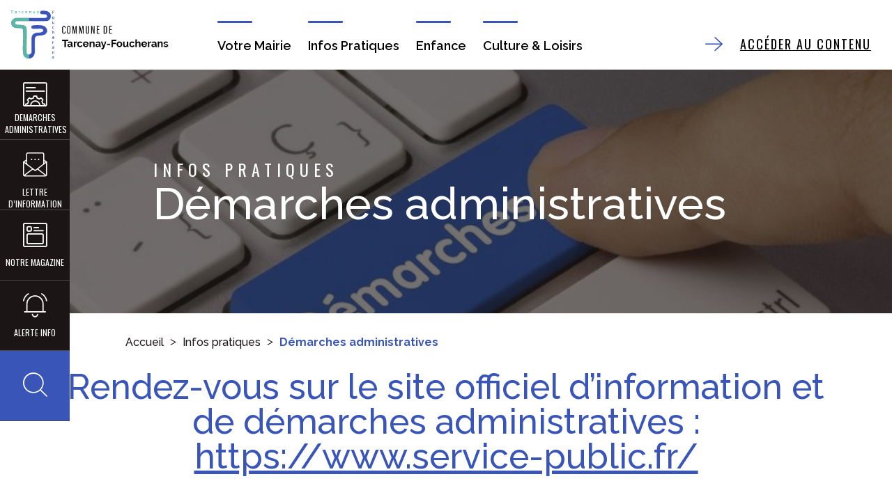

--- FILE ---
content_type: text/html; charset=UTF-8
request_url: https://www.tarcenay-foucherans.fr/vos-services/demarches-administratives/?xml=F11475
body_size: 11927
content:
<!DOCTYPE html>
<html lang="fr">
<head>
    <meta charset="UTF-8">
    <meta name="viewport" content="width=device-width, initial-scale=1.0, maximum-scale=1.0, minimum-scale=1.0, user-scalable=no" />
    <title>Démarches administratives - Mairie de Tarcenay-Foucherans</title>
    <link rel="apple-touch-icon" sizes="57x57" href="https://www.tarcenay-foucherans.fr/wp-content/themes/mairie_tarcenay/assets/images/favicon/apple-icon-57x57.png">
    <link rel="apple-touch-icon" sizes="60x60" href="https://www.tarcenay-foucherans.fr/wp-content/themes/mairie_tarcenay/assets/images/favicon/apple-icon-60x60.png">
    <link rel="apple-touch-icon" sizes="72x72" href="https://www.tarcenay-foucherans.fr/wp-content/themes/mairie_tarcenay/assets/images/favicon/apple-icon-72x72.png">
    <link rel="apple-touch-icon" sizes="76x76" href="https://www.tarcenay-foucherans.fr/wp-content/themes/mairie_tarcenay/assets/images/favicon/apple-icon-76x76.png">
    <link rel="apple-touch-icon" sizes="114x114" href="https://www.tarcenay-foucherans.fr/wp-content/themes/mairie_tarcenay/assets/images/favicon/apple-icon-114x114.png">
    <link rel="apple-touch-icon" sizes="120x120" href="https://www.tarcenay-foucherans.fr/wp-content/themes/mairie_tarcenay/assets/images/favicon/apple-icon-120x120.png">
    <link rel="apple-touch-icon" sizes="144x144" href="https://www.tarcenay-foucherans.fr/wp-content/themes/mairie_tarcenay/assets/images/favicon/apple-icon-144x144.png">
    <link rel="apple-touch-icon" sizes="152x152" href="https://www.tarcenay-foucherans.fr/wp-content/themes/mairie_tarcenay/assets/images/favicon/apple-icon-152x152.png">
    <link rel="apple-touch-icon" sizes="180x180" href="https://www.tarcenay-foucherans.fr/wp-content/themes/mairie_tarcenay/assets/images/favicon/apple-icon-180x180.png">
    <link rel="icon" type="image/png" sizes="192x192"  href="https://www.tarcenay-foucherans.fr/wp-content/themes/mairie_tarcenay/assets/images/favicon/android-icon-192x192.png">
    <link rel="icon" type="image/png" sizes="32x32" href="https://www.tarcenay-foucherans.fr/wp-content/themes/mairie_tarcenay/assets/images/favicon/favicon-32x32.png">
    <link rel="icon" type="image/png" sizes="96x96" href="https://www.tarcenay-foucherans.fr/wp-content/themes/mairie_tarcenay/assets/images/favicon/favicon-96x96.png">
    <link rel="icon" type="image/png" sizes="16x16" href="https://www.tarcenay-foucherans.fr/wp-content/themes/mairie_tarcenay/assets/images/favicon/favicon-16x16.png">
    <link rel="manifest" href="https://www.tarcenay-foucherans.fr/wp-content/themes/mairie_tarcenay/assets/images/favicon/manifest.json">
    <meta name="msapplication-TileColor" content="#ffffff">
    <meta name="msapplication-TileImage" content="/ms-icon-144x144.png">
    <meta name="theme-color" content="#ffffff">
    <link rel="shortcut icon" href="https://www.tarcenay-foucherans.fr/wp-content/themes/mairie_tarcenay/assets/images/favicon/favicon.ico" type="image/x-icon">
    <link rel="stylesheet" type="text/css" href="https://www.tarcenay-foucherans.fr/wp-content/themes/mairie_tarcenay/assets/css/main.css"/>
    <link href="https://fonts.googleapis.com/css2?family=Oswald&family=Raleway:wght@300;400;500;600;700&display=swap" rel="stylesheet">
            <meta name="robots" content="noindex, follow" />
        <meta name='robots' content='index, follow, max-image-preview:large, max-snippet:-1, max-video-preview:-1' />
<link rel="dns-prefetch" href="//tarteaucitron.io"><link rel="preconnect" href="https://tarteaucitron.io" crossorigin=""><!--cloudflare-no-transform--><script type="text/javascript" src="https://tarteaucitron.io/load.js?domain=www.tarcenay-foucherans.fr&uuid=0cb42b2d92f467fc56da8acaf90659865ec931bd"></script>
	<!-- This site is optimized with the Yoast SEO plugin v26.7 - https://yoast.com/wordpress/plugins/seo/ -->
	<meta name="description" content="Site internet de la mairie de Tarcenay-Foucherans dans le Doubs." />
	<link rel="canonical" href="https://www.tarcenay-foucherans.fr/vos-services/demarches-administratives/" />
	<meta property="og:locale" content="fr_FR" />
	<meta property="og:type" content="article" />
	<meta property="og:title" content="Démarches administratives - Mairie de Tarcenay-Foucherans" />
	<meta property="og:description" content="Site internet de la mairie de Tarcenay-Foucherans dans le Doubs." />
	<meta property="og:url" content="https://www.tarcenay-foucherans.fr/vos-services/demarches-administratives/" />
	<meta property="og:site_name" content="Mairie de Tarcenay-Foucherans" />
	<meta property="article:modified_time" content="2025-04-24T07:32:23+00:00" />
	<meta property="og:image" content="https://www.tarcenay-foucherans.fr/wp-content/uploads/2020/09/DEMARCHES.jpg" />
	<meta property="og:image:width" content="729" />
	<meta property="og:image:height" content="521" />
	<meta property="og:image:type" content="image/jpeg" />
	<meta name="twitter:card" content="summary_large_image" />
	<meta name="twitter:label1" content="Durée de lecture estimée" />
	<meta name="twitter:data1" content="1 minute" />
	<script type="application/ld+json" class="yoast-schema-graph">{"@context":"https://schema.org","@graph":[{"@type":"WebPage","@id":"https://www.tarcenay-foucherans.fr/vos-services/demarches-administratives/","url":"https://www.tarcenay-foucherans.fr/vos-services/demarches-administratives/","name":"Démarches administratives - Mairie de Tarcenay-Foucherans","isPartOf":{"@id":"https://www.tarcenay-foucherans.fr/#website"},"primaryImageOfPage":{"@id":"https://www.tarcenay-foucherans.fr/vos-services/demarches-administratives/#primaryimage"},"image":{"@id":"https://www.tarcenay-foucherans.fr/vos-services/demarches-administratives/#primaryimage"},"thumbnailUrl":"https://www.tarcenay-foucherans.fr/wp-content/uploads/2020/09/DEMARCHES.jpg","datePublished":"2020-01-27T13:53:38+00:00","dateModified":"2025-04-24T07:32:23+00:00","description":"Site internet de la mairie de Tarcenay-Foucherans dans le Doubs.","breadcrumb":{"@id":"https://www.tarcenay-foucherans.fr/vos-services/demarches-administratives/#breadcrumb"},"inLanguage":"fr-FR","potentialAction":[{"@type":"ReadAction","target":["https://www.tarcenay-foucherans.fr/vos-services/demarches-administratives/"]}]},{"@type":"ImageObject","inLanguage":"fr-FR","@id":"https://www.tarcenay-foucherans.fr/vos-services/demarches-administratives/#primaryimage","url":"https://www.tarcenay-foucherans.fr/wp-content/uploads/2020/09/DEMARCHES.jpg","contentUrl":"https://www.tarcenay-foucherans.fr/wp-content/uploads/2020/09/DEMARCHES.jpg","width":729,"height":521},{"@type":"BreadcrumbList","@id":"https://www.tarcenay-foucherans.fr/vos-services/demarches-administratives/#breadcrumb","itemListElement":[{"@type":"ListItem","position":1,"name":"Home","item":"https://www.tarcenay-foucherans.fr/"},{"@type":"ListItem","position":2,"name":"Infos pratiques","item":"https://www.tarcenay-foucherans.fr/vos-services/"},{"@type":"ListItem","position":3,"name":"Démarches administratives"}]},{"@type":"WebSite","@id":"https://www.tarcenay-foucherans.fr/#website","url":"https://www.tarcenay-foucherans.fr/","name":"Mairie de Tarcenay-Foucherans","description":"Site internet de la mairie de Tarcenay-Foucherans dans le Doubs.","potentialAction":[{"@type":"SearchAction","target":{"@type":"EntryPoint","urlTemplate":"https://www.tarcenay-foucherans.fr/?s={search_term_string}"},"query-input":{"@type":"PropertyValueSpecification","valueRequired":true,"valueName":"search_term_string"}}],"inLanguage":"fr-FR"}]}</script>
	<!-- / Yoast SEO plugin. -->


<link rel='dns-prefetch' href='//code.jquery.com' />
<link rel='dns-prefetch' href='//cdn.jsdelivr.net' />
<link href='https://fonts.gstatic.com' crossorigin rel='preconnect' />
<link rel="alternate" title="oEmbed (JSON)" type="application/json+oembed" href="https://www.tarcenay-foucherans.fr/wp-json/oembed/1.0/embed?url=https%3A%2F%2Fwww.tarcenay-foucherans.fr%2Fvos-services%2Fdemarches-administratives%2F" />
<link rel="alternate" title="oEmbed (XML)" type="text/xml+oembed" href="https://www.tarcenay-foucherans.fr/wp-json/oembed/1.0/embed?url=https%3A%2F%2Fwww.tarcenay-foucherans.fr%2Fvos-services%2Fdemarches-administratives%2F&#038;format=xml" />
<meta name="robots" content="noindex,follow" /><style id='wp-img-auto-sizes-contain-inline-css' type='text/css'>
img:is([sizes=auto i],[sizes^="auto," i]){contain-intrinsic-size:3000px 1500px}
/*# sourceURL=wp-img-auto-sizes-contain-inline-css */
</style>
<link rel='stylesheet' id='comarquage-css' href='https://www.tarcenay-foucherans.fr/wp-content/plugins/co-marquage-service-public/assets/css/comarquage.css?ver=0.5.77' type='text/css' media='all' />
<style id='wp-emoji-styles-inline-css' type='text/css'>

	img.wp-smiley, img.emoji {
		display: inline !important;
		border: none !important;
		box-shadow: none !important;
		height: 1em !important;
		width: 1em !important;
		margin: 0 0.07em !important;
		vertical-align: -0.1em !important;
		background: none !important;
		padding: 0 !important;
	}
/*# sourceURL=wp-emoji-styles-inline-css */
</style>
<style id='wp-block-library-inline-css' type='text/css'>
:root{--wp-block-synced-color:#7a00df;--wp-block-synced-color--rgb:122,0,223;--wp-bound-block-color:var(--wp-block-synced-color);--wp-editor-canvas-background:#ddd;--wp-admin-theme-color:#007cba;--wp-admin-theme-color--rgb:0,124,186;--wp-admin-theme-color-darker-10:#006ba1;--wp-admin-theme-color-darker-10--rgb:0,107,160.5;--wp-admin-theme-color-darker-20:#005a87;--wp-admin-theme-color-darker-20--rgb:0,90,135;--wp-admin-border-width-focus:2px}@media (min-resolution:192dpi){:root{--wp-admin-border-width-focus:1.5px}}.wp-element-button{cursor:pointer}:root .has-very-light-gray-background-color{background-color:#eee}:root .has-very-dark-gray-background-color{background-color:#313131}:root .has-very-light-gray-color{color:#eee}:root .has-very-dark-gray-color{color:#313131}:root .has-vivid-green-cyan-to-vivid-cyan-blue-gradient-background{background:linear-gradient(135deg,#00d084,#0693e3)}:root .has-purple-crush-gradient-background{background:linear-gradient(135deg,#34e2e4,#4721fb 50%,#ab1dfe)}:root .has-hazy-dawn-gradient-background{background:linear-gradient(135deg,#faaca8,#dad0ec)}:root .has-subdued-olive-gradient-background{background:linear-gradient(135deg,#fafae1,#67a671)}:root .has-atomic-cream-gradient-background{background:linear-gradient(135deg,#fdd79a,#004a59)}:root .has-nightshade-gradient-background{background:linear-gradient(135deg,#330968,#31cdcf)}:root .has-midnight-gradient-background{background:linear-gradient(135deg,#020381,#2874fc)}:root{--wp--preset--font-size--normal:16px;--wp--preset--font-size--huge:42px}.has-regular-font-size{font-size:1em}.has-larger-font-size{font-size:2.625em}.has-normal-font-size{font-size:var(--wp--preset--font-size--normal)}.has-huge-font-size{font-size:var(--wp--preset--font-size--huge)}.has-text-align-center{text-align:center}.has-text-align-left{text-align:left}.has-text-align-right{text-align:right}.has-fit-text{white-space:nowrap!important}#end-resizable-editor-section{display:none}.aligncenter{clear:both}.items-justified-left{justify-content:flex-start}.items-justified-center{justify-content:center}.items-justified-right{justify-content:flex-end}.items-justified-space-between{justify-content:space-between}.screen-reader-text{border:0;clip-path:inset(50%);height:1px;margin:-1px;overflow:hidden;padding:0;position:absolute;width:1px;word-wrap:normal!important}.screen-reader-text:focus{background-color:#ddd;clip-path:none;color:#444;display:block;font-size:1em;height:auto;left:5px;line-height:normal;padding:15px 23px 14px;text-decoration:none;top:5px;width:auto;z-index:100000}html :where(.has-border-color){border-style:solid}html :where([style*=border-top-color]){border-top-style:solid}html :where([style*=border-right-color]){border-right-style:solid}html :where([style*=border-bottom-color]){border-bottom-style:solid}html :where([style*=border-left-color]){border-left-style:solid}html :where([style*=border-width]){border-style:solid}html :where([style*=border-top-width]){border-top-style:solid}html :where([style*=border-right-width]){border-right-style:solid}html :where([style*=border-bottom-width]){border-bottom-style:solid}html :where([style*=border-left-width]){border-left-style:solid}html :where(img[class*=wp-image-]){height:auto;max-width:100%}:where(figure){margin:0 0 1em}html :where(.is-position-sticky){--wp-admin--admin-bar--position-offset:var(--wp-admin--admin-bar--height,0px)}@media screen and (max-width:600px){html :where(.is-position-sticky){--wp-admin--admin-bar--position-offset:0px}}

/*# sourceURL=wp-block-library-inline-css */
</style><style id='global-styles-inline-css' type='text/css'>
:root{--wp--preset--aspect-ratio--square: 1;--wp--preset--aspect-ratio--4-3: 4/3;--wp--preset--aspect-ratio--3-4: 3/4;--wp--preset--aspect-ratio--3-2: 3/2;--wp--preset--aspect-ratio--2-3: 2/3;--wp--preset--aspect-ratio--16-9: 16/9;--wp--preset--aspect-ratio--9-16: 9/16;--wp--preset--color--black: #000000;--wp--preset--color--cyan-bluish-gray: #abb8c3;--wp--preset--color--white: #ffffff;--wp--preset--color--pale-pink: #f78da7;--wp--preset--color--vivid-red: #cf2e2e;--wp--preset--color--luminous-vivid-orange: #ff6900;--wp--preset--color--luminous-vivid-amber: #fcb900;--wp--preset--color--light-green-cyan: #7bdcb5;--wp--preset--color--vivid-green-cyan: #00d084;--wp--preset--color--pale-cyan-blue: #8ed1fc;--wp--preset--color--vivid-cyan-blue: #0693e3;--wp--preset--color--vivid-purple: #9b51e0;--wp--preset--gradient--vivid-cyan-blue-to-vivid-purple: linear-gradient(135deg,rgb(6,147,227) 0%,rgb(155,81,224) 100%);--wp--preset--gradient--light-green-cyan-to-vivid-green-cyan: linear-gradient(135deg,rgb(122,220,180) 0%,rgb(0,208,130) 100%);--wp--preset--gradient--luminous-vivid-amber-to-luminous-vivid-orange: linear-gradient(135deg,rgb(252,185,0) 0%,rgb(255,105,0) 100%);--wp--preset--gradient--luminous-vivid-orange-to-vivid-red: linear-gradient(135deg,rgb(255,105,0) 0%,rgb(207,46,46) 100%);--wp--preset--gradient--very-light-gray-to-cyan-bluish-gray: linear-gradient(135deg,rgb(238,238,238) 0%,rgb(169,184,195) 100%);--wp--preset--gradient--cool-to-warm-spectrum: linear-gradient(135deg,rgb(74,234,220) 0%,rgb(151,120,209) 20%,rgb(207,42,186) 40%,rgb(238,44,130) 60%,rgb(251,105,98) 80%,rgb(254,248,76) 100%);--wp--preset--gradient--blush-light-purple: linear-gradient(135deg,rgb(255,206,236) 0%,rgb(152,150,240) 100%);--wp--preset--gradient--blush-bordeaux: linear-gradient(135deg,rgb(254,205,165) 0%,rgb(254,45,45) 50%,rgb(107,0,62) 100%);--wp--preset--gradient--luminous-dusk: linear-gradient(135deg,rgb(255,203,112) 0%,rgb(199,81,192) 50%,rgb(65,88,208) 100%);--wp--preset--gradient--pale-ocean: linear-gradient(135deg,rgb(255,245,203) 0%,rgb(182,227,212) 50%,rgb(51,167,181) 100%);--wp--preset--gradient--electric-grass: linear-gradient(135deg,rgb(202,248,128) 0%,rgb(113,206,126) 100%);--wp--preset--gradient--midnight: linear-gradient(135deg,rgb(2,3,129) 0%,rgb(40,116,252) 100%);--wp--preset--font-size--small: 13px;--wp--preset--font-size--medium: 20px;--wp--preset--font-size--large: 36px;--wp--preset--font-size--x-large: 42px;--wp--preset--spacing--20: 0.44rem;--wp--preset--spacing--30: 0.67rem;--wp--preset--spacing--40: 1rem;--wp--preset--spacing--50: 1.5rem;--wp--preset--spacing--60: 2.25rem;--wp--preset--spacing--70: 3.38rem;--wp--preset--spacing--80: 5.06rem;--wp--preset--shadow--natural: 6px 6px 9px rgba(0, 0, 0, 0.2);--wp--preset--shadow--deep: 12px 12px 50px rgba(0, 0, 0, 0.4);--wp--preset--shadow--sharp: 6px 6px 0px rgba(0, 0, 0, 0.2);--wp--preset--shadow--outlined: 6px 6px 0px -3px rgb(255, 255, 255), 6px 6px rgb(0, 0, 0);--wp--preset--shadow--crisp: 6px 6px 0px rgb(0, 0, 0);}:where(.is-layout-flex){gap: 0.5em;}:where(.is-layout-grid){gap: 0.5em;}body .is-layout-flex{display: flex;}.is-layout-flex{flex-wrap: wrap;align-items: center;}.is-layout-flex > :is(*, div){margin: 0;}body .is-layout-grid{display: grid;}.is-layout-grid > :is(*, div){margin: 0;}:where(.wp-block-columns.is-layout-flex){gap: 2em;}:where(.wp-block-columns.is-layout-grid){gap: 2em;}:where(.wp-block-post-template.is-layout-flex){gap: 1.25em;}:where(.wp-block-post-template.is-layout-grid){gap: 1.25em;}.has-black-color{color: var(--wp--preset--color--black) !important;}.has-cyan-bluish-gray-color{color: var(--wp--preset--color--cyan-bluish-gray) !important;}.has-white-color{color: var(--wp--preset--color--white) !important;}.has-pale-pink-color{color: var(--wp--preset--color--pale-pink) !important;}.has-vivid-red-color{color: var(--wp--preset--color--vivid-red) !important;}.has-luminous-vivid-orange-color{color: var(--wp--preset--color--luminous-vivid-orange) !important;}.has-luminous-vivid-amber-color{color: var(--wp--preset--color--luminous-vivid-amber) !important;}.has-light-green-cyan-color{color: var(--wp--preset--color--light-green-cyan) !important;}.has-vivid-green-cyan-color{color: var(--wp--preset--color--vivid-green-cyan) !important;}.has-pale-cyan-blue-color{color: var(--wp--preset--color--pale-cyan-blue) !important;}.has-vivid-cyan-blue-color{color: var(--wp--preset--color--vivid-cyan-blue) !important;}.has-vivid-purple-color{color: var(--wp--preset--color--vivid-purple) !important;}.has-black-background-color{background-color: var(--wp--preset--color--black) !important;}.has-cyan-bluish-gray-background-color{background-color: var(--wp--preset--color--cyan-bluish-gray) !important;}.has-white-background-color{background-color: var(--wp--preset--color--white) !important;}.has-pale-pink-background-color{background-color: var(--wp--preset--color--pale-pink) !important;}.has-vivid-red-background-color{background-color: var(--wp--preset--color--vivid-red) !important;}.has-luminous-vivid-orange-background-color{background-color: var(--wp--preset--color--luminous-vivid-orange) !important;}.has-luminous-vivid-amber-background-color{background-color: var(--wp--preset--color--luminous-vivid-amber) !important;}.has-light-green-cyan-background-color{background-color: var(--wp--preset--color--light-green-cyan) !important;}.has-vivid-green-cyan-background-color{background-color: var(--wp--preset--color--vivid-green-cyan) !important;}.has-pale-cyan-blue-background-color{background-color: var(--wp--preset--color--pale-cyan-blue) !important;}.has-vivid-cyan-blue-background-color{background-color: var(--wp--preset--color--vivid-cyan-blue) !important;}.has-vivid-purple-background-color{background-color: var(--wp--preset--color--vivid-purple) !important;}.has-black-border-color{border-color: var(--wp--preset--color--black) !important;}.has-cyan-bluish-gray-border-color{border-color: var(--wp--preset--color--cyan-bluish-gray) !important;}.has-white-border-color{border-color: var(--wp--preset--color--white) !important;}.has-pale-pink-border-color{border-color: var(--wp--preset--color--pale-pink) !important;}.has-vivid-red-border-color{border-color: var(--wp--preset--color--vivid-red) !important;}.has-luminous-vivid-orange-border-color{border-color: var(--wp--preset--color--luminous-vivid-orange) !important;}.has-luminous-vivid-amber-border-color{border-color: var(--wp--preset--color--luminous-vivid-amber) !important;}.has-light-green-cyan-border-color{border-color: var(--wp--preset--color--light-green-cyan) !important;}.has-vivid-green-cyan-border-color{border-color: var(--wp--preset--color--vivid-green-cyan) !important;}.has-pale-cyan-blue-border-color{border-color: var(--wp--preset--color--pale-cyan-blue) !important;}.has-vivid-cyan-blue-border-color{border-color: var(--wp--preset--color--vivid-cyan-blue) !important;}.has-vivid-purple-border-color{border-color: var(--wp--preset--color--vivid-purple) !important;}.has-vivid-cyan-blue-to-vivid-purple-gradient-background{background: var(--wp--preset--gradient--vivid-cyan-blue-to-vivid-purple) !important;}.has-light-green-cyan-to-vivid-green-cyan-gradient-background{background: var(--wp--preset--gradient--light-green-cyan-to-vivid-green-cyan) !important;}.has-luminous-vivid-amber-to-luminous-vivid-orange-gradient-background{background: var(--wp--preset--gradient--luminous-vivid-amber-to-luminous-vivid-orange) !important;}.has-luminous-vivid-orange-to-vivid-red-gradient-background{background: var(--wp--preset--gradient--luminous-vivid-orange-to-vivid-red) !important;}.has-very-light-gray-to-cyan-bluish-gray-gradient-background{background: var(--wp--preset--gradient--very-light-gray-to-cyan-bluish-gray) !important;}.has-cool-to-warm-spectrum-gradient-background{background: var(--wp--preset--gradient--cool-to-warm-spectrum) !important;}.has-blush-light-purple-gradient-background{background: var(--wp--preset--gradient--blush-light-purple) !important;}.has-blush-bordeaux-gradient-background{background: var(--wp--preset--gradient--blush-bordeaux) !important;}.has-luminous-dusk-gradient-background{background: var(--wp--preset--gradient--luminous-dusk) !important;}.has-pale-ocean-gradient-background{background: var(--wp--preset--gradient--pale-ocean) !important;}.has-electric-grass-gradient-background{background: var(--wp--preset--gradient--electric-grass) !important;}.has-midnight-gradient-background{background: var(--wp--preset--gradient--midnight) !important;}.has-small-font-size{font-size: var(--wp--preset--font-size--small) !important;}.has-medium-font-size{font-size: var(--wp--preset--font-size--medium) !important;}.has-large-font-size{font-size: var(--wp--preset--font-size--large) !important;}.has-x-large-font-size{font-size: var(--wp--preset--font-size--x-large) !important;}
/*# sourceURL=global-styles-inline-css */
</style>

<style id='classic-theme-styles-inline-css' type='text/css'>
/*! This file is auto-generated */
.wp-block-button__link{color:#fff;background-color:#32373c;border-radius:9999px;box-shadow:none;text-decoration:none;padding:calc(.667em + 2px) calc(1.333em + 2px);font-size:1.125em}.wp-block-file__button{background:#32373c;color:#fff;text-decoration:none}
/*# sourceURL=/wp-includes/css/classic-themes.min.css */
</style>
<link rel='stylesheet' id='styles-theme-css' href='https://www.tarcenay-foucherans.fr/wp-content/themes/mairie_tarcenay/assets/css/main.css?ver=6.9' type='text/css' media='all' />
<link rel='stylesheet' id='styles-theme-2-css' href='https://www.tarcenay-foucherans.fr/wp-content/themes/mairie_tarcenay/style.css?ver=6.9' type='text/css' media='all' />
<link rel='stylesheet' id='styles-theme-3-css' href='https://www.tarcenay-foucherans.fr/wp-content/themes/mairie_tarcenay/assets/css/surcharge.css?ver=6.9' type='text/css' media='all' />
<link rel='stylesheet' id='owl-carousel-css' href='https://www.tarcenay-foucherans.fr/wp-content/themes/mairie_tarcenay/assets/css/owl.carousel.min.css?ver=6.9' type='text/css' media='all' />
<link rel='stylesheet' id='fancybox-css' href='https://cdn.jsdelivr.net/gh/fancyapps/fancybox@3.5.7/dist/jquery.fancybox.min.css?ver=6.9' type='text/css' media='all' />
<link rel='stylesheet' id='jquery-ui-css' href='https://code.jquery.com/ui/1.12.1/themes/base/jquery-ui.css?ver=6.9' type='text/css' media='all' />
<link rel='stylesheet' id='leaflet-css' href='https://www.tarcenay-foucherans.fr/wp-content/themes/mairie_tarcenay/assets/css/leaflet.css?ver=6.9' type='text/css' media='all' />
<link rel='stylesheet' id='markerCluster-css' href='https://www.tarcenay-foucherans.fr/wp-content/themes/mairie_tarcenay/assets/css/MarkerCluster.css?ver=6.9' type='text/css' media='all' />
<link rel='stylesheet' id='markerClusterDefault-css' href='https://www.tarcenay-foucherans.fr/wp-content/themes/mairie_tarcenay/assets/css/MarkerCluster.Default.css?ver=6.9' type='text/css' media='all' />
<link rel='stylesheet' id='wp_mailjet_form_builder_widget-widget-front-styles-css' href='https://www.tarcenay-foucherans.fr/wp-content/plugins/mailjet-for-wordpress/src/widgetformbuilder/css/front-widget.css?ver=6.1.6' type='text/css' media='all' />
<script type="text/javascript" src="https://www.tarcenay-foucherans.fr/wp-includes/js/jquery/jquery.min.js?ver=3.7.1" id="jquery-core-js"></script>
<script type="text/javascript" src="https://www.tarcenay-foucherans.fr/wp-includes/js/jquery/jquery-migrate.min.js?ver=3.4.1" id="jquery-migrate-js"></script>
<link rel="https://api.w.org/" href="https://www.tarcenay-foucherans.fr/wp-json/" /><link rel="alternate" title="JSON" type="application/json" href="https://www.tarcenay-foucherans.fr/wp-json/wp/v2/pages/15" /><link rel="EditURI" type="application/rsd+xml" title="RSD" href="https://www.tarcenay-foucherans.fr/xmlrpc.php?rsd" />
<meta name="generator" content="WordPress 6.9" />
<link rel='shortlink' href='https://www.tarcenay-foucherans.fr/?p=15' />
</head>
<body class="wp-singular page-template-default page page-id-15 page-child parent-pageid-9 wp-theme-mairie_tarcenay">
<!-- Global site tag (gtag.js) - Google Analytics -->
<script async src="https://www.googletagmanager.com/gtag/js?id=UA-157427892-1"></script>
<script>
    window.dataLayer = window.dataLayer || [];
    function gtag(){dataLayer.push(arguments);}
    gtag('js', new Date());

    gtag('config', 'UA-157427892-1');
</script>

<header>
    <div class="logo">
        <a href="https://www.tarcenay-foucherans.fr" tabindex="2">
            <img src="https://www.tarcenay-foucherans.fr/wp-content/themes/mairie_tarcenay/assets/images/logo-2.png" alt="Tarcenay-Foucherans">
        </a>
    </div>
    <nav id="menu">
        <ul id="deroulant">
            <li><a href="#" tabindex="3" class="votre-mairie" role="button">Votre Mairie</a></li>
            <li><a href="#" class="vos-services" role="button">Infos Pratiques</a></li>
            <li><a href="#" class="vie-economique" role="button">Enfance</a></li>
            <li><a href="#" class="vie-associative" role="button">Culture & Loisirs</a></li>
        </ul>
    </nav>
    <div id="btn_menu"><span></span></div>
    <div class="acces-contenu">
        <a href="#contenu" class="btn-arrow" tabindex="1"><i class="icon-arrow-right"></i> <span>Accéder au contenu</span></a>
    </div>
</header>
<nav class="big-menus">
    <div class="deroulant deroulant-mairie">
        <button class="exit exit-mairie"><span class="sr-only">Fermer</span></button>
        <div class="img-menu" style="background: url(https://www.tarcenay-foucherans.fr/wp-content/uploads/2020/05/BANDEAU-1-1.jpg) no-repeat center!important;background-size: cover;"></div>
        <div class="sub-menu-container">
            <div class="sub-menu-wrapper">
                <div class="sub-menu-inner">
                    <p class="menu-title">Votre <br/>mairie</p>
                    <ul id="menu-votre-mairie" class="menu"><li id="menu-item-127" class="menu-item menu-item-type-post_type menu-item-object-page menu-item-127"><a href="https://www.tarcenay-foucherans.fr/votre-mairie/equipe-municipale-conseils-municipaux/">Equipe Municipale</a></li>
<li id="menu-item-128" class="menu-item menu-item-type-post_type menu-item-object-page menu-item-128"><a href="https://www.tarcenay-foucherans.fr/votre-mairie/bulletin-municipal/">Comptes rendus des conseils municipaux</a></li>
<li id="menu-item-129" class="menu-item menu-item-type-post_type menu-item-object-page menu-item-129"><a href="https://www.tarcenay-foucherans.fr/votre-mairie/histoire-et-patrimoine/">Histoire et patrimoine</a></li>
<li id="menu-item-364" class="menu-item menu-item-type-post_type menu-item-object-page menu-item-364"><a href="https://www.tarcenay-foucherans.fr/votre-mairie/communaute-de-communes-loue-lison/">Communauté de Communes Loue Lison</a></li>
<li id="menu-item-130" class="menu-item menu-item-type-post_type menu-item-object-page menu-item-130"><a href="https://www.tarcenay-foucherans.fr/votre-mairie/urbanisme/">Urbanisme</a></li>
<li id="menu-item-131" class="menu-item menu-item-type-post_type menu-item-object-page menu-item-131"><a href="https://www.tarcenay-foucherans.fr/votre-mairie/actualites/">Actualités</a></li>
<li id="menu-item-132" class="menu-item menu-item-type-post_type menu-item-object-page menu-item-132"><a href="https://www.tarcenay-foucherans.fr/votre-mairie/agenda/">Agenda</a></li>
<li id="menu-item-133" class="menu-item menu-item-type-post_type menu-item-object-page menu-item-133"><a href="https://www.tarcenay-foucherans.fr/votre-mairie/contact/">Contact</a></li>
</ul>                </div>
            </div>
        </div>
    </div>
    <div class="deroulant deroulant-services">
        <button class="exit exit-services"><span class="sr-only">Fermer</span></button>
        <div class="img-menu" style="background: url(https://www.tarcenay-foucherans.fr/wp-content/uploads/2020/09/INFOS.jpg) no-repeat center!important;background-size: cover;"></div>
        <div class="sub-menu-container">
            <div class="sub-menu-wrapper">
                <div class="sub-menu-inner">
                    <p class="menu-title">Vos <br/>services</p>
                    <ul id="menu-infos-pratiques" class="menu"><li id="menu-item-39" class="menu-item menu-item-type-post_type menu-item-object-page menu-item-39"><a href="https://www.tarcenay-foucherans.fr/vos-services/transports-en-commun/">Transports en commun</a></li>
<li id="menu-item-36" class="menu-item menu-item-type-post_type menu-item-object-page menu-item-36"><a href="https://www.tarcenay-foucherans.fr/vos-services/numeros-utiles/">Liens et informations utiles</a></li>
<li id="menu-item-32" class="menu-item menu-item-type-post_type menu-item-object-page current-menu-item page_item page-item-15 current_page_item menu-item-32"><a href="https://www.tarcenay-foucherans.fr/vos-services/demarches-administratives/" aria-current="page">Démarches administratives</a></li>
<li id="menu-item-669" class="menu-item menu-item-type-post_type menu-item-object-page menu-item-669"><a href="https://www.tarcenay-foucherans.fr/vos-services/commerces/">Commerces/ Entreprises</a></li>
<li id="menu-item-37" class="menu-item menu-item-type-post_type menu-item-object-page menu-item-37"><a href="https://www.tarcenay-foucherans.fr/vos-services/ordures-menageres/">Ordures ménagères</a></li>
<li id="menu-item-38" class="menu-item menu-item-type-post_type menu-item-object-page menu-item-38"><a href="https://www.tarcenay-foucherans.fr/vos-services/salle-polvalente/">Salles polyvalentes</a></li>
</ul>                </div>
            </div>
        </div>
    </div>
    <div class="deroulant deroulant-economie">
        <button class="exit exit-economie"><span class="sr-only">Fermer</span></button>
        <div class="img-menu" ></div>
        <div class="sub-menu-container">
            <div class="sub-menu-wrapper">
                <div class="sub-menu-inner">
                    <p class="menu-title">Enfance</p>
                    <ul id="menu-enfance" class="menu"><li id="menu-item-377" class="menu-item menu-item-type-post_type menu-item-object-page menu-item-377"><a href="https://www.tarcenay-foucherans.fr/enfance/petite-enfance/">Petite enfance</a></li>
<li id="menu-item-378" class="menu-item menu-item-type-post_type menu-item-object-page menu-item-378"><a href="https://www.tarcenay-foucherans.fr/enfance/ecole/">École</a></li>
<li id="menu-item-379" class="menu-item menu-item-type-post_type menu-item-object-page menu-item-379"><a href="https://www.tarcenay-foucherans.fr/enfance/contre-de-loisirs/">Centre de loisirs</a></li>
<li id="menu-item-912" class="menu-item menu-item-type-post_type menu-item-object-page menu-item-912"><a href="https://www.tarcenay-foucherans.fr/enfance/ludotheque/">Ludothèque</a></li>
<li id="menu-item-913" class="menu-item menu-item-type-post_type menu-item-object-page menu-item-913"><a href="https://www.tarcenay-foucherans.fr/enfance/secteur-jeunes/">Secteur Jeunes</a></li>
</ul>                </div>
            </div>
        </div>
    </div>
    <div class="deroulant deroulant-asso">
        <button class="exit exit-asso"><span class="sr-only">Fermer</span></button>
        <div class="img-menu" style="background: url(https://www.tarcenay-foucherans.fr/wp-content/uploads/2020/09/associations-pictos.jpg) no-repeat center!important;background-size: cover;"></div>
        <div class="sub-menu-container">
            <div class="sub-menu-wrapper">
                <div class="sub-menu-inner">
                    <p class="menu-title">Culture<br/>&&nbsp;Loisirs</p>
                    <ul id="menu-culture-loisirs" class="menu"><li id="menu-item-137" class="menu-item menu-item-type-post_type menu-item-object-page menu-item-137"><a href="https://www.tarcenay-foucherans.fr/vie-associative/annuaire-des-associations/">Annuaire des associations</a></li>
<li id="menu-item-569" class="menu-item menu-item-type-post_type menu-item-object-page menu-item-569"><a href="https://www.tarcenay-foucherans.fr/vie-associative/bibliotheque/">Bibliothèque</a></li>
<li id="menu-item-634" class="menu-item menu-item-type-custom menu-item-object-custom menu-item-634"><a target="_blank" href="http://www.destinationlouelison.com/">Tourisme</a></li>
<li id="menu-item-575" class="menu-item menu-item-type-post_type menu-item-object-page menu-item-575"><a href="https://www.tarcenay-foucherans.fr/vie-associative/musees/">Gite d&rsquo;étape</a></li>
</ul>                </div>
            </div>
        </div>
    </div>
</nav>

<div class="form-recherche-wrapper">
    <div class="form-recherche">
        <p class="recherche-title">Recherche</p>
        <form action="https://www.tarcenay-foucherans.fr">
            <label class="sr-only" for="search-field">Rechercher...</label>
            <input id="search-field" type="text" name="s" placeholder="Rechercher...">
            <button type="submit"><i class="icon-loupe"></i><span class="sr-only">Rechercher</span></button>
        </form>
        <button class="exit exit-search"><span class="sr-only">Fermer</span></button>
    </div>
</div>


<div class="menu-left-wrapper">
    <div class="menu-left">
        <ul class="menu-left-inner">
            <li class="menu-left-item">
                <a href="https://www.tarcenay-foucherans.fr/vos-services/demarches-administratives/">
                    <i class="icon-demarches"></i>
                    <p class="title">Demarches administratives</p>
                    <p class="title-mobile">Demarches</p>
                </a>
            </li>
            <li class="menu-left-item">
                <a href="https://www.tarcenay-foucherans.fr/bulletin-municipal/">
                    <i class="icon-newsletter"></i>
                    <p class="title">Lettre d’information</p>
                    <p class="title-mobile">Informations</p>
                </a>
            </li>
                            <li class="menu-left-item">
                    <a href="https://www.tarcenay-foucherans.fr/wp-content/uploads/2025/11/REGARDS-N°10-novembre-2025-1.pdf" target="_blank">
                        <i class="icon-presse"></i>
                        <p class="title">Notre magazine</p>
                        <p class="title-mobile">Magazine</p>
                    </a>
                </li>
                        <li class="menu-left-item">
                <a href="https://www.tarcenay-foucherans.fr/alerte-info/">
                    <i class="icon-cloche"></i>
                    <p class="title">Alerte info</p>
                    <p class="title-mobile">Alerte info</p>
                </a>
            </li>
            <li class="menu-left-item menu-left-search btn-search">
                <a href="#" role="button">
                    <span class="sr-only">Recherche</span>
                    <i class="icon-loupe"></i>
                </a>
            </li>
        </ul>
    </div>
</div>
<main class="content-page">
    
<div class="banner  banner-page banner-single">
    <div class="img-wrapper">
                    <img width="729" height="350" src="https://www.tarcenay-foucherans.fr/wp-content/uploads/2020/09/DEMARCHES-729x350.jpg" class="attachment-banner size-banner wp-post-image" alt="" decoding="async" fetchpriority="high" />            </div>
    <div class="hover-banner">
        <p class="title-banner-1">Infos pratiques</p>
                    <h1 class="title-banner-2">Démarches administratives</h1>
            </div>
</div>    <nav class="breadcrumb" vocab="http://schema.org/" typeof="BreadcrumbList">
    <span property="itemListElement" typeof="ListItem">
        <a property="item" typeof="WebPage" title="Accueil" href="https://www.tarcenay-foucherans.fr">
            <span property="name">Accueil</span>
        </a>
        <meta property="position" content="1">
    </span>
                                                    <span property="itemListElement" typeof="ListItem">
                                    <a property="item" typeof="WebPage" title="Infos pratiques" href="https://www.tarcenay-foucherans.fr/vos-services/">
                        <span property="name">Infos pratiques</span>
                    </a>
                                <meta property="position" content="2">
            </span>
                                <span property="itemListElement" typeof="ListItem">
        <span property="name">Démarches administratives</span>
        <meta property="position" content="3">
    </span>
</nav>
<div id="contenu"></div>
    <div class="text-single-container">
        <div class="content-std">
            <h2>Rendez-vous sur le site officiel d’information et de démarches administratives : <a href="https://www.service-public.fr/" target="_blank" rel="noopener">https://www.service-public.fr/</a></h2>
        </div>
    </div>

    
    
        
    
            
<section class="newsletter">
    <div class="column-container">
        <div class="col-2-5">
            <div class="bloc-deux-titres">
                <span class="bloc-title-1">Recevez notre</span>
                <span class="bloc-title-2">Lettre d’information</span>
            </div>
        </div>
        <div class="col-3-5">
            <a href="https://www.tarcenay-foucherans.fr/bulletin-municipal/" class="btn-arrow btn-inscription-bulletin"><i class="icon-arrow-right"></i> <span>Inscription</span></a>
        </div>
    </div>
</section>    
</main>

<footer>
    <div class="footer-top">
        <div class="column-container">
            <div class="col-1">
                <div class="logo-footer">
                    <img src="https://www.tarcenay-foucherans.fr/wp-content/themes/mairie_tarcenay/assets/images/logo-gris.png" alt="Tarcenay-Foucherans">
                </div>
            </div>
            <div class="col-2">
                <ul class="footer-links">
                    <li>
                        <a href="https://www.tarcenay-foucherans.fr/plan-de-site/">Plan de site</a>
                    </li>
                    <li>
                        <a href="https://www.tarcenay-foucherans.fr/aide-et-accessibilite/">Accessibilite (totalement conforme)</a>
                    </li>
                    <li>
                        <a href="https://www.tarcenay-foucherans.fr/mentions-legales/">Mentions légales</a>
                    </li>
                    <li>
                        <a href="https://www.tarcenay-foucherans.fr/protection-des-donnees/">Protection des données</a>
                    </li>
                    <li>
                        <a title="Koredge, agence digitale Lyon et Besançon – création de site internet, référencement, social média" href="https://www.koredge.fr" target="_blank">Réalisation Koredge</a>
                    </li>
                </ul>
            </div>
        </div>
    </div>
    <div class="footer-bottom"></div>
</footer>

<script type="speculationrules">
{"prefetch":[{"source":"document","where":{"and":[{"href_matches":"/*"},{"not":{"href_matches":["/wp-*.php","/wp-admin/*","/wp-content/uploads/*","/wp-content/*","/wp-content/plugins/*","/wp-content/themes/mairie_tarcenay/*","/*\\?(.+)"]}},{"not":{"selector_matches":"a[rel~=\"nofollow\"]"}},{"not":{"selector_matches":".no-prefetch, .no-prefetch a"}}]},"eagerness":"conservative"}]}
</script>
<script type="text/javascript" src="https://www.tarcenay-foucherans.fr/wp-content/plugins/co-marquage-service-public/assets/js/comarquage.js?ver=0.5.77" id="comarquage-js"></script>
<script type="text/javascript" id="rocket-browser-checker-js-after">
/* <![CDATA[ */
"use strict";var _createClass=function(){function defineProperties(target,props){for(var i=0;i<props.length;i++){var descriptor=props[i];descriptor.enumerable=descriptor.enumerable||!1,descriptor.configurable=!0,"value"in descriptor&&(descriptor.writable=!0),Object.defineProperty(target,descriptor.key,descriptor)}}return function(Constructor,protoProps,staticProps){return protoProps&&defineProperties(Constructor.prototype,protoProps),staticProps&&defineProperties(Constructor,staticProps),Constructor}}();function _classCallCheck(instance,Constructor){if(!(instance instanceof Constructor))throw new TypeError("Cannot call a class as a function")}var RocketBrowserCompatibilityChecker=function(){function RocketBrowserCompatibilityChecker(options){_classCallCheck(this,RocketBrowserCompatibilityChecker),this.passiveSupported=!1,this._checkPassiveOption(this),this.options=!!this.passiveSupported&&options}return _createClass(RocketBrowserCompatibilityChecker,[{key:"_checkPassiveOption",value:function(self){try{var options={get passive(){return!(self.passiveSupported=!0)}};window.addEventListener("test",null,options),window.removeEventListener("test",null,options)}catch(err){self.passiveSupported=!1}}},{key:"initRequestIdleCallback",value:function(){!1 in window&&(window.requestIdleCallback=function(cb){var start=Date.now();return setTimeout(function(){cb({didTimeout:!1,timeRemaining:function(){return Math.max(0,50-(Date.now()-start))}})},1)}),!1 in window&&(window.cancelIdleCallback=function(id){return clearTimeout(id)})}},{key:"isDataSaverModeOn",value:function(){return"connection"in navigator&&!0===navigator.connection.saveData}},{key:"supportsLinkPrefetch",value:function(){var elem=document.createElement("link");return elem.relList&&elem.relList.supports&&elem.relList.supports("prefetch")&&window.IntersectionObserver&&"isIntersecting"in IntersectionObserverEntry.prototype}},{key:"isSlowConnection",value:function(){return"connection"in navigator&&"effectiveType"in navigator.connection&&("2g"===navigator.connection.effectiveType||"slow-2g"===navigator.connection.effectiveType)}}]),RocketBrowserCompatibilityChecker}();
//# sourceURL=rocket-browser-checker-js-after
/* ]]> */
</script>
<script type="text/javascript" id="rocket-preload-links-js-extra">
/* <![CDATA[ */
var RocketPreloadLinksConfig = {"excludeUris":"/(?:.+/)?feed(?:/(?:.+/?)?)?$|/(?:.+/)?embed/|/(index.php/)?(.*)wp-json(/.*|$)|/refer/|/go/|/recommend/|/recommends/","usesTrailingSlash":"1","imageExt":"jpg|jpeg|gif|png|tiff|bmp|webp|avif|pdf|doc|docx|xls|xlsx|php","fileExt":"jpg|jpeg|gif|png|tiff|bmp|webp|avif|pdf|doc|docx|xls|xlsx|php|html|htm","siteUrl":"https://www.tarcenay-foucherans.fr","onHoverDelay":"100","rateThrottle":"3"};
//# sourceURL=rocket-preload-links-js-extra
/* ]]> */
</script>
<script type="text/javascript" id="rocket-preload-links-js-after">
/* <![CDATA[ */
(function() {
"use strict";var r="function"==typeof Symbol&&"symbol"==typeof Symbol.iterator?function(e){return typeof e}:function(e){return e&&"function"==typeof Symbol&&e.constructor===Symbol&&e!==Symbol.prototype?"symbol":typeof e},e=function(){function i(e,t){for(var n=0;n<t.length;n++){var i=t[n];i.enumerable=i.enumerable||!1,i.configurable=!0,"value"in i&&(i.writable=!0),Object.defineProperty(e,i.key,i)}}return function(e,t,n){return t&&i(e.prototype,t),n&&i(e,n),e}}();function i(e,t){if(!(e instanceof t))throw new TypeError("Cannot call a class as a function")}var t=function(){function n(e,t){i(this,n),this.browser=e,this.config=t,this.options=this.browser.options,this.prefetched=new Set,this.eventTime=null,this.threshold=1111,this.numOnHover=0}return e(n,[{key:"init",value:function(){!this.browser.supportsLinkPrefetch()||this.browser.isDataSaverModeOn()||this.browser.isSlowConnection()||(this.regex={excludeUris:RegExp(this.config.excludeUris,"i"),images:RegExp(".("+this.config.imageExt+")$","i"),fileExt:RegExp(".("+this.config.fileExt+")$","i")},this._initListeners(this))}},{key:"_initListeners",value:function(e){-1<this.config.onHoverDelay&&document.addEventListener("mouseover",e.listener.bind(e),e.listenerOptions),document.addEventListener("mousedown",e.listener.bind(e),e.listenerOptions),document.addEventListener("touchstart",e.listener.bind(e),e.listenerOptions)}},{key:"listener",value:function(e){var t=e.target.closest("a"),n=this._prepareUrl(t);if(null!==n)switch(e.type){case"mousedown":case"touchstart":this._addPrefetchLink(n);break;case"mouseover":this._earlyPrefetch(t,n,"mouseout")}}},{key:"_earlyPrefetch",value:function(t,e,n){var i=this,r=setTimeout(function(){if(r=null,0===i.numOnHover)setTimeout(function(){return i.numOnHover=0},1e3);else if(i.numOnHover>i.config.rateThrottle)return;i.numOnHover++,i._addPrefetchLink(e)},this.config.onHoverDelay);t.addEventListener(n,function e(){t.removeEventListener(n,e,{passive:!0}),null!==r&&(clearTimeout(r),r=null)},{passive:!0})}},{key:"_addPrefetchLink",value:function(i){return this.prefetched.add(i.href),new Promise(function(e,t){var n=document.createElement("link");n.rel="prefetch",n.href=i.href,n.onload=e,n.onerror=t,document.head.appendChild(n)}).catch(function(){})}},{key:"_prepareUrl",value:function(e){if(null===e||"object"!==(void 0===e?"undefined":r(e))||!1 in e||-1===["http:","https:"].indexOf(e.protocol))return null;var t=e.href.substring(0,this.config.siteUrl.length),n=this._getPathname(e.href,t),i={original:e.href,protocol:e.protocol,origin:t,pathname:n,href:t+n};return this._isLinkOk(i)?i:null}},{key:"_getPathname",value:function(e,t){var n=t?e.substring(this.config.siteUrl.length):e;return n.startsWith("/")||(n="/"+n),this._shouldAddTrailingSlash(n)?n+"/":n}},{key:"_shouldAddTrailingSlash",value:function(e){return this.config.usesTrailingSlash&&!e.endsWith("/")&&!this.regex.fileExt.test(e)}},{key:"_isLinkOk",value:function(e){return null!==e&&"object"===(void 0===e?"undefined":r(e))&&(!this.prefetched.has(e.href)&&e.origin===this.config.siteUrl&&-1===e.href.indexOf("?")&&-1===e.href.indexOf("#")&&!this.regex.excludeUris.test(e.href)&&!this.regex.images.test(e.href))}}],[{key:"run",value:function(){"undefined"!=typeof RocketPreloadLinksConfig&&new n(new RocketBrowserCompatibilityChecker({capture:!0,passive:!0}),RocketPreloadLinksConfig).init()}}]),n}();t.run();
}());

//# sourceURL=rocket-preload-links-js-after
/* ]]> */
</script>
<script type="text/javascript" src="https://www.tarcenay-foucherans.fr/wp-content/themes/mairie_tarcenay/assets/js/owl.carousel.min.js?ver=1.0" id="owl-carousel-js"></script>
<script type="text/javascript" src="https://code.jquery.com/ui/1.12.1/jquery-ui.js?ver=1.0" id="jquery-ui-js"></script>
<script type="text/javascript" src="https://cdn.jsdelivr.net/gh/fancyapps/fancybox@3.5.7/dist/jquery.fancybox.min.js?ver=1.0" id="fancybox-js"></script>
<script type="text/javascript" src="https://www.tarcenay-foucherans.fr/wp-content/themes/mairie_tarcenay/assets/js/leaflet.js?ver=1.0" id="leaflet-js"></script>
<script type="text/javascript" src="https://www.tarcenay-foucherans.fr/wp-content/themes/mairie_tarcenay/assets/js/leaflet.markercluster.js?ver=1.0" id="leafletMarkerCluster-js"></script>
<script type="text/javascript" src="https://www.tarcenay-foucherans.fr/wp-content/themes/mairie_tarcenay/assets/js/L.KML.js?ver=1.0" id="kml-js"></script>
<script type="text/javascript" id="fonctions-js-extra">
/* <![CDATA[ */
var markers = [{"title":"Vierge de Charmont","description":"\u003Cstrong\u003EVierge de Charmont\u003C/strong\u003E","description_stripped":"Vierge de Charmont","lat":"47.162436","lon":"6.105744","icon":"https://www.tarcenay-foucherans.fr/wp-content/uploads/2020/01/marker-3-60x80.png","img":"https://www.tarcenay-foucherans.fr/wp-content/uploads/2020/06/VIERGE-SS-CHARMONT.TARCENAY.47.164943-6.107073-1-scaled.jpg"},{"title":"Station de traitement des eaux de Tarcenay","description":"\u003Cstrong\u003ESep. Tarcenay\u003C/strong\u003E","description_stripped":"Sep. Tarcenay","lat":"47.164312 ","lon":"6.099971","icon":"https://www.tarcenay-foucherans.fr/wp-content/uploads/2020/01/marker-1-60x80.png","img":"https://www.tarcenay-foucherans.fr/wp-content/uploads/2020/06/SEP.TARCENAY-.47.164312-6.099971-scaled.jpg"},{"title":"Monument aux morts","description":"\u003Cstrong\u003EMonument aux morts\u003C/strong\u003E","description_stripped":"Monument aux morts","lat":"47.156947 ","lon":"6.136803","icon":"https://www.tarcenay-foucherans.fr/wp-content/uploads/2020/01/marker-2-60x80.png","img":"https://www.tarcenay-foucherans.fr/wp-content/uploads/2020/06/MONUMENT-AUX-MORTS-FOUCHERANS.47.156947-6.136803-scaled.jpg"},{"title":"Fontaine de Foucherans","description":"\u003Cstrong\u003EFontaine\u003C/strong\u003E","description_stripped":"Fontaine","lat":"47.164822 ","lon":"6.131787","icon":"https://www.tarcenay-foucherans.fr/wp-content/uploads/2020/01/marker-4-60x80.png","img":"https://www.tarcenay-foucherans.fr/wp-content/uploads/2020/06/FONTAINE.FOUCHERANS.47.164822-6.131787-scaled.jpg"},{"title":"Fontaine de Tarcenay","description":"\u003Cstrong\u003EFontaine\u003C/strong\u003E","description_stripped":"Fontaine","lat":"47.156203 ","lon":"6.112379","icon":"https://www.tarcenay-foucherans.fr/wp-content/uploads/2020/01/marker-3-60x80.png","img":"https://www.tarcenay-foucherans.fr/wp-content/uploads/2020/06/FONTAINE-TARCENAY.47.156203-6.112379-scaled.jpg"},{"title":"Chapelle St Maximin","description":"\u003Cstrong\u003EChapelle St Maximin\u003C/strong\u003E","description_stripped":"Chapelle St Maximin","lat":"47.167501 ","lon":"6.130612","icon":"https://www.tarcenay-foucherans.fr/wp-content/uploads/2020/01/marker-1-60x80.png","img":"https://www.tarcenay-foucherans.fr/wp-content/uploads/2020/06/CHAPELLE-ST-MAXIMIN-FOUCHERANS47.167501-6.130612-scaled.jpg"},{"title":"Cabane de chasse","description":"\u003Cstrong\u003ECabane de chasse\u003C/strong\u003E","description_stripped":"Cabane de chasse","lat":"47.163932 ","lon":"6.103608","icon":"https://www.tarcenay-foucherans.fr/wp-content/uploads/2020/01/marker-3-60x80.png","img":"https://www.tarcenay-foucherans.fr/wp-content/uploads/2020/06/CABANE-DE-CHASSE-TARCENAY.47.163932-6.103608-scaled.jpg"},{"title":"Arboretum","description":"\u003Cstrong\u003EArboretum\u003C/strong\u003E","description_stripped":"Arboretum","lat":"47.169213","lon":"6.133858","icon":"https://www.tarcenay-foucherans.fr/wp-content/uploads/2020/01/marker-1-60x80.png","img":"https://www.tarcenay-foucherans.fr/wp-content/uploads/2020/06/ARBORETUM.FOUCHERANS.47.169213-6.133858-scaled.jpg"},{"title":"La poste","description":"\u003Cstrong\u003ELa poste\u003C/strong\u003E\r\n\r\n11 Grande Rue\r\n25620 Tarcenay-Foucherans","description_stripped":"La poste\r\n\r\n11 Grande Rue\r\n25620 Tarcenay-Foucherans","lat":"47.156341","lon":"6.114252","icon":"https://www.tarcenay-foucherans.fr/wp-content/uploads/2020/01/marker-4-60x80.png","img":"https://www.tarcenay-foucherans.fr/wp-content/uploads/2020/05/BANDEAU-.jpg"},{"title":"\u00c9glise de Foucherans","description":"\u003Cstrong\u003E\u00c9glise de Foucherans\u003C/strong\u003E\r\n\r\n24 Rue de l'\u00c9glise\r\n25620 Tarcenay-Foucherans","description_stripped":"\u00c9glise de Foucherans\r\n\r\n24 Rue de l'\u00c9glise\r\n25620 Tarcenay-Foucherans","lat":"47.159308","lon":"6.135983","icon":"https://www.tarcenay-foucherans.fr/wp-content/uploads/2020/01/marker-5-60x80.png","img":"https://www.tarcenay-foucherans.fr/wp-content/uploads/2020/05/EGLISE-FOUCHERANS_1600x1068.jpg"},{"title":"\u00c9cole maternelle","description":"\u003Cstrong\u003E\u00c9cole maternelle\u003C/strong\u003E\r\n\r\n12 Rue de la Poste,\r\n25620 Tarcenay-Foucherans","description_stripped":"\u00c9cole maternelle\r\n\r\n12 Rue de la Poste,\r\n25620 Tarcenay-Foucherans","lat":"47.154920","lon":"6.110389","icon":"https://www.tarcenay-foucherans.fr/wp-content/uploads/2020/01/marker-2-60x80.png","img":"https://www.tarcenay-foucherans.fr/wp-content/uploads/2020/05/PARC-DES-DIABO-scaled.jpg"}];
var misha_loadmore_params = {"ajaxurl":"https://www.tarcenay-foucherans.fr/wp-admin/admin-ajax.php","posts":"{\"page\":0,\"pagename\":\"demarches-administratives\",\"error\":\"\",\"m\":\"\",\"p\":0,\"post_parent\":\"\",\"subpost\":\"\",\"subpost_id\":\"\",\"attachment\":\"\",\"attachment_id\":0,\"name\":\"demarches-administratives\",\"page_id\":0,\"second\":\"\",\"minute\":\"\",\"hour\":\"\",\"day\":0,\"monthnum\":0,\"year\":0,\"w\":0,\"category_name\":\"\",\"tag\":\"\",\"cat\":\"\",\"tag_id\":\"\",\"author\":\"\",\"author_name\":\"\",\"feed\":\"\",\"tb\":\"\",\"paged\":0,\"meta_key\":\"\",\"meta_value\":\"\",\"preview\":\"\",\"s\":\"\",\"sentence\":\"\",\"title\":\"\",\"fields\":\"all\",\"menu_order\":\"\",\"embed\":\"\",\"category__in\":[],\"category__not_in\":[],\"category__and\":[],\"post__in\":[],\"post__not_in\":[],\"post_name__in\":[],\"tag__in\":[],\"tag__not_in\":[],\"tag__and\":[],\"tag_slug__in\":[],\"tag_slug__and\":[],\"post_parent__in\":[],\"post_parent__not_in\":[],\"author__in\":[],\"author__not_in\":[],\"search_columns\":[],\"ignore_sticky_posts\":false,\"suppress_filters\":false,\"cache_results\":true,\"update_post_term_cache\":true,\"update_menu_item_cache\":false,\"lazy_load_term_meta\":true,\"update_post_meta_cache\":true,\"post_type\":\"\",\"posts_per_page\":10,\"nopaging\":false,\"comments_per_page\":\"50\",\"no_found_rows\":false,\"order\":\"DESC\"}","current_page":"1","max_page":"0","default_marker":"https://www.tarcenay-foucherans.fr/wp-content/themes/mairie_tarcenay/assets/images/marker.png"};
//# sourceURL=fonctions-js-extra
/* ]]> */
</script>
<script type="text/javascript" src="https://www.tarcenay-foucherans.fr/wp-content/themes/mairie_tarcenay/assets/js/fonctions.js?ver=1.0" id="fonctions-js"></script>
<script type="text/javascript" id="wp_mailjet_form_builder_widget-front-script-js-extra">
/* <![CDATA[ */
var mjWidget = {"ajax_url":"https://www.tarcenay-foucherans.fr/wp-admin/admin-ajax.php"};
//# sourceURL=wp_mailjet_form_builder_widget-front-script-js-extra
/* ]]> */
</script>
<script type="text/javascript" src="https://www.tarcenay-foucherans.fr/wp-content/plugins/mailjet-for-wordpress/src/widgetformbuilder/js/front-widget.js?ver=6.9" id="wp_mailjet_form_builder_widget-front-script-js"></script>
<script type="text/javascript" src="https://www.google.com/recaptcha/api.js?render=6Lcq5dMUAAAAAMcHmDsVcbZPPpvtdE-VgrK5BMuA&amp;ver=3.0" id="google-recaptcha-js"></script>
<script type="text/javascript" src="https://www.tarcenay-foucherans.fr/wp-includes/js/dist/vendor/wp-polyfill.min.js?ver=3.15.0" id="wp-polyfill-js"></script>
<script type="text/javascript" id="wpcf7-recaptcha-js-before">
/* <![CDATA[ */
var wpcf7_recaptcha = {
    "sitekey": "6Lcq5dMUAAAAAMcHmDsVcbZPPpvtdE-VgrK5BMuA",
    "actions": {
        "homepage": "homepage",
        "contactform": "contactform"
    }
};
//# sourceURL=wpcf7-recaptcha-js-before
/* ]]> */
</script>
<script type="text/javascript" src="https://www.tarcenay-foucherans.fr/wp-content/plugins/contact-form-7/modules/recaptcha/index.js?ver=6.1.4" id="wpcf7-recaptcha-js"></script>

</body>
</html>



--- FILE ---
content_type: text/html; charset=utf-8
request_url: https://www.google.com/recaptcha/api2/anchor?ar=1&k=6Lcq5dMUAAAAAMcHmDsVcbZPPpvtdE-VgrK5BMuA&co=aHR0cHM6Ly93d3cudGFyY2VuYXktZm91Y2hlcmFucy5mcjo0NDM.&hl=en&v=PoyoqOPhxBO7pBk68S4YbpHZ&size=invisible&anchor-ms=20000&execute-ms=30000&cb=ui7lueczcsgr
body_size: 48903
content:
<!DOCTYPE HTML><html dir="ltr" lang="en"><head><meta http-equiv="Content-Type" content="text/html; charset=UTF-8">
<meta http-equiv="X-UA-Compatible" content="IE=edge">
<title>reCAPTCHA</title>
<style type="text/css">
/* cyrillic-ext */
@font-face {
  font-family: 'Roboto';
  font-style: normal;
  font-weight: 400;
  font-stretch: 100%;
  src: url(//fonts.gstatic.com/s/roboto/v48/KFO7CnqEu92Fr1ME7kSn66aGLdTylUAMa3GUBHMdazTgWw.woff2) format('woff2');
  unicode-range: U+0460-052F, U+1C80-1C8A, U+20B4, U+2DE0-2DFF, U+A640-A69F, U+FE2E-FE2F;
}
/* cyrillic */
@font-face {
  font-family: 'Roboto';
  font-style: normal;
  font-weight: 400;
  font-stretch: 100%;
  src: url(//fonts.gstatic.com/s/roboto/v48/KFO7CnqEu92Fr1ME7kSn66aGLdTylUAMa3iUBHMdazTgWw.woff2) format('woff2');
  unicode-range: U+0301, U+0400-045F, U+0490-0491, U+04B0-04B1, U+2116;
}
/* greek-ext */
@font-face {
  font-family: 'Roboto';
  font-style: normal;
  font-weight: 400;
  font-stretch: 100%;
  src: url(//fonts.gstatic.com/s/roboto/v48/KFO7CnqEu92Fr1ME7kSn66aGLdTylUAMa3CUBHMdazTgWw.woff2) format('woff2');
  unicode-range: U+1F00-1FFF;
}
/* greek */
@font-face {
  font-family: 'Roboto';
  font-style: normal;
  font-weight: 400;
  font-stretch: 100%;
  src: url(//fonts.gstatic.com/s/roboto/v48/KFO7CnqEu92Fr1ME7kSn66aGLdTylUAMa3-UBHMdazTgWw.woff2) format('woff2');
  unicode-range: U+0370-0377, U+037A-037F, U+0384-038A, U+038C, U+038E-03A1, U+03A3-03FF;
}
/* math */
@font-face {
  font-family: 'Roboto';
  font-style: normal;
  font-weight: 400;
  font-stretch: 100%;
  src: url(//fonts.gstatic.com/s/roboto/v48/KFO7CnqEu92Fr1ME7kSn66aGLdTylUAMawCUBHMdazTgWw.woff2) format('woff2');
  unicode-range: U+0302-0303, U+0305, U+0307-0308, U+0310, U+0312, U+0315, U+031A, U+0326-0327, U+032C, U+032F-0330, U+0332-0333, U+0338, U+033A, U+0346, U+034D, U+0391-03A1, U+03A3-03A9, U+03B1-03C9, U+03D1, U+03D5-03D6, U+03F0-03F1, U+03F4-03F5, U+2016-2017, U+2034-2038, U+203C, U+2040, U+2043, U+2047, U+2050, U+2057, U+205F, U+2070-2071, U+2074-208E, U+2090-209C, U+20D0-20DC, U+20E1, U+20E5-20EF, U+2100-2112, U+2114-2115, U+2117-2121, U+2123-214F, U+2190, U+2192, U+2194-21AE, U+21B0-21E5, U+21F1-21F2, U+21F4-2211, U+2213-2214, U+2216-22FF, U+2308-230B, U+2310, U+2319, U+231C-2321, U+2336-237A, U+237C, U+2395, U+239B-23B7, U+23D0, U+23DC-23E1, U+2474-2475, U+25AF, U+25B3, U+25B7, U+25BD, U+25C1, U+25CA, U+25CC, U+25FB, U+266D-266F, U+27C0-27FF, U+2900-2AFF, U+2B0E-2B11, U+2B30-2B4C, U+2BFE, U+3030, U+FF5B, U+FF5D, U+1D400-1D7FF, U+1EE00-1EEFF;
}
/* symbols */
@font-face {
  font-family: 'Roboto';
  font-style: normal;
  font-weight: 400;
  font-stretch: 100%;
  src: url(//fonts.gstatic.com/s/roboto/v48/KFO7CnqEu92Fr1ME7kSn66aGLdTylUAMaxKUBHMdazTgWw.woff2) format('woff2');
  unicode-range: U+0001-000C, U+000E-001F, U+007F-009F, U+20DD-20E0, U+20E2-20E4, U+2150-218F, U+2190, U+2192, U+2194-2199, U+21AF, U+21E6-21F0, U+21F3, U+2218-2219, U+2299, U+22C4-22C6, U+2300-243F, U+2440-244A, U+2460-24FF, U+25A0-27BF, U+2800-28FF, U+2921-2922, U+2981, U+29BF, U+29EB, U+2B00-2BFF, U+4DC0-4DFF, U+FFF9-FFFB, U+10140-1018E, U+10190-1019C, U+101A0, U+101D0-101FD, U+102E0-102FB, U+10E60-10E7E, U+1D2C0-1D2D3, U+1D2E0-1D37F, U+1F000-1F0FF, U+1F100-1F1AD, U+1F1E6-1F1FF, U+1F30D-1F30F, U+1F315, U+1F31C, U+1F31E, U+1F320-1F32C, U+1F336, U+1F378, U+1F37D, U+1F382, U+1F393-1F39F, U+1F3A7-1F3A8, U+1F3AC-1F3AF, U+1F3C2, U+1F3C4-1F3C6, U+1F3CA-1F3CE, U+1F3D4-1F3E0, U+1F3ED, U+1F3F1-1F3F3, U+1F3F5-1F3F7, U+1F408, U+1F415, U+1F41F, U+1F426, U+1F43F, U+1F441-1F442, U+1F444, U+1F446-1F449, U+1F44C-1F44E, U+1F453, U+1F46A, U+1F47D, U+1F4A3, U+1F4B0, U+1F4B3, U+1F4B9, U+1F4BB, U+1F4BF, U+1F4C8-1F4CB, U+1F4D6, U+1F4DA, U+1F4DF, U+1F4E3-1F4E6, U+1F4EA-1F4ED, U+1F4F7, U+1F4F9-1F4FB, U+1F4FD-1F4FE, U+1F503, U+1F507-1F50B, U+1F50D, U+1F512-1F513, U+1F53E-1F54A, U+1F54F-1F5FA, U+1F610, U+1F650-1F67F, U+1F687, U+1F68D, U+1F691, U+1F694, U+1F698, U+1F6AD, U+1F6B2, U+1F6B9-1F6BA, U+1F6BC, U+1F6C6-1F6CF, U+1F6D3-1F6D7, U+1F6E0-1F6EA, U+1F6F0-1F6F3, U+1F6F7-1F6FC, U+1F700-1F7FF, U+1F800-1F80B, U+1F810-1F847, U+1F850-1F859, U+1F860-1F887, U+1F890-1F8AD, U+1F8B0-1F8BB, U+1F8C0-1F8C1, U+1F900-1F90B, U+1F93B, U+1F946, U+1F984, U+1F996, U+1F9E9, U+1FA00-1FA6F, U+1FA70-1FA7C, U+1FA80-1FA89, U+1FA8F-1FAC6, U+1FACE-1FADC, U+1FADF-1FAE9, U+1FAF0-1FAF8, U+1FB00-1FBFF;
}
/* vietnamese */
@font-face {
  font-family: 'Roboto';
  font-style: normal;
  font-weight: 400;
  font-stretch: 100%;
  src: url(//fonts.gstatic.com/s/roboto/v48/KFO7CnqEu92Fr1ME7kSn66aGLdTylUAMa3OUBHMdazTgWw.woff2) format('woff2');
  unicode-range: U+0102-0103, U+0110-0111, U+0128-0129, U+0168-0169, U+01A0-01A1, U+01AF-01B0, U+0300-0301, U+0303-0304, U+0308-0309, U+0323, U+0329, U+1EA0-1EF9, U+20AB;
}
/* latin-ext */
@font-face {
  font-family: 'Roboto';
  font-style: normal;
  font-weight: 400;
  font-stretch: 100%;
  src: url(//fonts.gstatic.com/s/roboto/v48/KFO7CnqEu92Fr1ME7kSn66aGLdTylUAMa3KUBHMdazTgWw.woff2) format('woff2');
  unicode-range: U+0100-02BA, U+02BD-02C5, U+02C7-02CC, U+02CE-02D7, U+02DD-02FF, U+0304, U+0308, U+0329, U+1D00-1DBF, U+1E00-1E9F, U+1EF2-1EFF, U+2020, U+20A0-20AB, U+20AD-20C0, U+2113, U+2C60-2C7F, U+A720-A7FF;
}
/* latin */
@font-face {
  font-family: 'Roboto';
  font-style: normal;
  font-weight: 400;
  font-stretch: 100%;
  src: url(//fonts.gstatic.com/s/roboto/v48/KFO7CnqEu92Fr1ME7kSn66aGLdTylUAMa3yUBHMdazQ.woff2) format('woff2');
  unicode-range: U+0000-00FF, U+0131, U+0152-0153, U+02BB-02BC, U+02C6, U+02DA, U+02DC, U+0304, U+0308, U+0329, U+2000-206F, U+20AC, U+2122, U+2191, U+2193, U+2212, U+2215, U+FEFF, U+FFFD;
}
/* cyrillic-ext */
@font-face {
  font-family: 'Roboto';
  font-style: normal;
  font-weight: 500;
  font-stretch: 100%;
  src: url(//fonts.gstatic.com/s/roboto/v48/KFO7CnqEu92Fr1ME7kSn66aGLdTylUAMa3GUBHMdazTgWw.woff2) format('woff2');
  unicode-range: U+0460-052F, U+1C80-1C8A, U+20B4, U+2DE0-2DFF, U+A640-A69F, U+FE2E-FE2F;
}
/* cyrillic */
@font-face {
  font-family: 'Roboto';
  font-style: normal;
  font-weight: 500;
  font-stretch: 100%;
  src: url(//fonts.gstatic.com/s/roboto/v48/KFO7CnqEu92Fr1ME7kSn66aGLdTylUAMa3iUBHMdazTgWw.woff2) format('woff2');
  unicode-range: U+0301, U+0400-045F, U+0490-0491, U+04B0-04B1, U+2116;
}
/* greek-ext */
@font-face {
  font-family: 'Roboto';
  font-style: normal;
  font-weight: 500;
  font-stretch: 100%;
  src: url(//fonts.gstatic.com/s/roboto/v48/KFO7CnqEu92Fr1ME7kSn66aGLdTylUAMa3CUBHMdazTgWw.woff2) format('woff2');
  unicode-range: U+1F00-1FFF;
}
/* greek */
@font-face {
  font-family: 'Roboto';
  font-style: normal;
  font-weight: 500;
  font-stretch: 100%;
  src: url(//fonts.gstatic.com/s/roboto/v48/KFO7CnqEu92Fr1ME7kSn66aGLdTylUAMa3-UBHMdazTgWw.woff2) format('woff2');
  unicode-range: U+0370-0377, U+037A-037F, U+0384-038A, U+038C, U+038E-03A1, U+03A3-03FF;
}
/* math */
@font-face {
  font-family: 'Roboto';
  font-style: normal;
  font-weight: 500;
  font-stretch: 100%;
  src: url(//fonts.gstatic.com/s/roboto/v48/KFO7CnqEu92Fr1ME7kSn66aGLdTylUAMawCUBHMdazTgWw.woff2) format('woff2');
  unicode-range: U+0302-0303, U+0305, U+0307-0308, U+0310, U+0312, U+0315, U+031A, U+0326-0327, U+032C, U+032F-0330, U+0332-0333, U+0338, U+033A, U+0346, U+034D, U+0391-03A1, U+03A3-03A9, U+03B1-03C9, U+03D1, U+03D5-03D6, U+03F0-03F1, U+03F4-03F5, U+2016-2017, U+2034-2038, U+203C, U+2040, U+2043, U+2047, U+2050, U+2057, U+205F, U+2070-2071, U+2074-208E, U+2090-209C, U+20D0-20DC, U+20E1, U+20E5-20EF, U+2100-2112, U+2114-2115, U+2117-2121, U+2123-214F, U+2190, U+2192, U+2194-21AE, U+21B0-21E5, U+21F1-21F2, U+21F4-2211, U+2213-2214, U+2216-22FF, U+2308-230B, U+2310, U+2319, U+231C-2321, U+2336-237A, U+237C, U+2395, U+239B-23B7, U+23D0, U+23DC-23E1, U+2474-2475, U+25AF, U+25B3, U+25B7, U+25BD, U+25C1, U+25CA, U+25CC, U+25FB, U+266D-266F, U+27C0-27FF, U+2900-2AFF, U+2B0E-2B11, U+2B30-2B4C, U+2BFE, U+3030, U+FF5B, U+FF5D, U+1D400-1D7FF, U+1EE00-1EEFF;
}
/* symbols */
@font-face {
  font-family: 'Roboto';
  font-style: normal;
  font-weight: 500;
  font-stretch: 100%;
  src: url(//fonts.gstatic.com/s/roboto/v48/KFO7CnqEu92Fr1ME7kSn66aGLdTylUAMaxKUBHMdazTgWw.woff2) format('woff2');
  unicode-range: U+0001-000C, U+000E-001F, U+007F-009F, U+20DD-20E0, U+20E2-20E4, U+2150-218F, U+2190, U+2192, U+2194-2199, U+21AF, U+21E6-21F0, U+21F3, U+2218-2219, U+2299, U+22C4-22C6, U+2300-243F, U+2440-244A, U+2460-24FF, U+25A0-27BF, U+2800-28FF, U+2921-2922, U+2981, U+29BF, U+29EB, U+2B00-2BFF, U+4DC0-4DFF, U+FFF9-FFFB, U+10140-1018E, U+10190-1019C, U+101A0, U+101D0-101FD, U+102E0-102FB, U+10E60-10E7E, U+1D2C0-1D2D3, U+1D2E0-1D37F, U+1F000-1F0FF, U+1F100-1F1AD, U+1F1E6-1F1FF, U+1F30D-1F30F, U+1F315, U+1F31C, U+1F31E, U+1F320-1F32C, U+1F336, U+1F378, U+1F37D, U+1F382, U+1F393-1F39F, U+1F3A7-1F3A8, U+1F3AC-1F3AF, U+1F3C2, U+1F3C4-1F3C6, U+1F3CA-1F3CE, U+1F3D4-1F3E0, U+1F3ED, U+1F3F1-1F3F3, U+1F3F5-1F3F7, U+1F408, U+1F415, U+1F41F, U+1F426, U+1F43F, U+1F441-1F442, U+1F444, U+1F446-1F449, U+1F44C-1F44E, U+1F453, U+1F46A, U+1F47D, U+1F4A3, U+1F4B0, U+1F4B3, U+1F4B9, U+1F4BB, U+1F4BF, U+1F4C8-1F4CB, U+1F4D6, U+1F4DA, U+1F4DF, U+1F4E3-1F4E6, U+1F4EA-1F4ED, U+1F4F7, U+1F4F9-1F4FB, U+1F4FD-1F4FE, U+1F503, U+1F507-1F50B, U+1F50D, U+1F512-1F513, U+1F53E-1F54A, U+1F54F-1F5FA, U+1F610, U+1F650-1F67F, U+1F687, U+1F68D, U+1F691, U+1F694, U+1F698, U+1F6AD, U+1F6B2, U+1F6B9-1F6BA, U+1F6BC, U+1F6C6-1F6CF, U+1F6D3-1F6D7, U+1F6E0-1F6EA, U+1F6F0-1F6F3, U+1F6F7-1F6FC, U+1F700-1F7FF, U+1F800-1F80B, U+1F810-1F847, U+1F850-1F859, U+1F860-1F887, U+1F890-1F8AD, U+1F8B0-1F8BB, U+1F8C0-1F8C1, U+1F900-1F90B, U+1F93B, U+1F946, U+1F984, U+1F996, U+1F9E9, U+1FA00-1FA6F, U+1FA70-1FA7C, U+1FA80-1FA89, U+1FA8F-1FAC6, U+1FACE-1FADC, U+1FADF-1FAE9, U+1FAF0-1FAF8, U+1FB00-1FBFF;
}
/* vietnamese */
@font-face {
  font-family: 'Roboto';
  font-style: normal;
  font-weight: 500;
  font-stretch: 100%;
  src: url(//fonts.gstatic.com/s/roboto/v48/KFO7CnqEu92Fr1ME7kSn66aGLdTylUAMa3OUBHMdazTgWw.woff2) format('woff2');
  unicode-range: U+0102-0103, U+0110-0111, U+0128-0129, U+0168-0169, U+01A0-01A1, U+01AF-01B0, U+0300-0301, U+0303-0304, U+0308-0309, U+0323, U+0329, U+1EA0-1EF9, U+20AB;
}
/* latin-ext */
@font-face {
  font-family: 'Roboto';
  font-style: normal;
  font-weight: 500;
  font-stretch: 100%;
  src: url(//fonts.gstatic.com/s/roboto/v48/KFO7CnqEu92Fr1ME7kSn66aGLdTylUAMa3KUBHMdazTgWw.woff2) format('woff2');
  unicode-range: U+0100-02BA, U+02BD-02C5, U+02C7-02CC, U+02CE-02D7, U+02DD-02FF, U+0304, U+0308, U+0329, U+1D00-1DBF, U+1E00-1E9F, U+1EF2-1EFF, U+2020, U+20A0-20AB, U+20AD-20C0, U+2113, U+2C60-2C7F, U+A720-A7FF;
}
/* latin */
@font-face {
  font-family: 'Roboto';
  font-style: normal;
  font-weight: 500;
  font-stretch: 100%;
  src: url(//fonts.gstatic.com/s/roboto/v48/KFO7CnqEu92Fr1ME7kSn66aGLdTylUAMa3yUBHMdazQ.woff2) format('woff2');
  unicode-range: U+0000-00FF, U+0131, U+0152-0153, U+02BB-02BC, U+02C6, U+02DA, U+02DC, U+0304, U+0308, U+0329, U+2000-206F, U+20AC, U+2122, U+2191, U+2193, U+2212, U+2215, U+FEFF, U+FFFD;
}
/* cyrillic-ext */
@font-face {
  font-family: 'Roboto';
  font-style: normal;
  font-weight: 900;
  font-stretch: 100%;
  src: url(//fonts.gstatic.com/s/roboto/v48/KFO7CnqEu92Fr1ME7kSn66aGLdTylUAMa3GUBHMdazTgWw.woff2) format('woff2');
  unicode-range: U+0460-052F, U+1C80-1C8A, U+20B4, U+2DE0-2DFF, U+A640-A69F, U+FE2E-FE2F;
}
/* cyrillic */
@font-face {
  font-family: 'Roboto';
  font-style: normal;
  font-weight: 900;
  font-stretch: 100%;
  src: url(//fonts.gstatic.com/s/roboto/v48/KFO7CnqEu92Fr1ME7kSn66aGLdTylUAMa3iUBHMdazTgWw.woff2) format('woff2');
  unicode-range: U+0301, U+0400-045F, U+0490-0491, U+04B0-04B1, U+2116;
}
/* greek-ext */
@font-face {
  font-family: 'Roboto';
  font-style: normal;
  font-weight: 900;
  font-stretch: 100%;
  src: url(//fonts.gstatic.com/s/roboto/v48/KFO7CnqEu92Fr1ME7kSn66aGLdTylUAMa3CUBHMdazTgWw.woff2) format('woff2');
  unicode-range: U+1F00-1FFF;
}
/* greek */
@font-face {
  font-family: 'Roboto';
  font-style: normal;
  font-weight: 900;
  font-stretch: 100%;
  src: url(//fonts.gstatic.com/s/roboto/v48/KFO7CnqEu92Fr1ME7kSn66aGLdTylUAMa3-UBHMdazTgWw.woff2) format('woff2');
  unicode-range: U+0370-0377, U+037A-037F, U+0384-038A, U+038C, U+038E-03A1, U+03A3-03FF;
}
/* math */
@font-face {
  font-family: 'Roboto';
  font-style: normal;
  font-weight: 900;
  font-stretch: 100%;
  src: url(//fonts.gstatic.com/s/roboto/v48/KFO7CnqEu92Fr1ME7kSn66aGLdTylUAMawCUBHMdazTgWw.woff2) format('woff2');
  unicode-range: U+0302-0303, U+0305, U+0307-0308, U+0310, U+0312, U+0315, U+031A, U+0326-0327, U+032C, U+032F-0330, U+0332-0333, U+0338, U+033A, U+0346, U+034D, U+0391-03A1, U+03A3-03A9, U+03B1-03C9, U+03D1, U+03D5-03D6, U+03F0-03F1, U+03F4-03F5, U+2016-2017, U+2034-2038, U+203C, U+2040, U+2043, U+2047, U+2050, U+2057, U+205F, U+2070-2071, U+2074-208E, U+2090-209C, U+20D0-20DC, U+20E1, U+20E5-20EF, U+2100-2112, U+2114-2115, U+2117-2121, U+2123-214F, U+2190, U+2192, U+2194-21AE, U+21B0-21E5, U+21F1-21F2, U+21F4-2211, U+2213-2214, U+2216-22FF, U+2308-230B, U+2310, U+2319, U+231C-2321, U+2336-237A, U+237C, U+2395, U+239B-23B7, U+23D0, U+23DC-23E1, U+2474-2475, U+25AF, U+25B3, U+25B7, U+25BD, U+25C1, U+25CA, U+25CC, U+25FB, U+266D-266F, U+27C0-27FF, U+2900-2AFF, U+2B0E-2B11, U+2B30-2B4C, U+2BFE, U+3030, U+FF5B, U+FF5D, U+1D400-1D7FF, U+1EE00-1EEFF;
}
/* symbols */
@font-face {
  font-family: 'Roboto';
  font-style: normal;
  font-weight: 900;
  font-stretch: 100%;
  src: url(//fonts.gstatic.com/s/roboto/v48/KFO7CnqEu92Fr1ME7kSn66aGLdTylUAMaxKUBHMdazTgWw.woff2) format('woff2');
  unicode-range: U+0001-000C, U+000E-001F, U+007F-009F, U+20DD-20E0, U+20E2-20E4, U+2150-218F, U+2190, U+2192, U+2194-2199, U+21AF, U+21E6-21F0, U+21F3, U+2218-2219, U+2299, U+22C4-22C6, U+2300-243F, U+2440-244A, U+2460-24FF, U+25A0-27BF, U+2800-28FF, U+2921-2922, U+2981, U+29BF, U+29EB, U+2B00-2BFF, U+4DC0-4DFF, U+FFF9-FFFB, U+10140-1018E, U+10190-1019C, U+101A0, U+101D0-101FD, U+102E0-102FB, U+10E60-10E7E, U+1D2C0-1D2D3, U+1D2E0-1D37F, U+1F000-1F0FF, U+1F100-1F1AD, U+1F1E6-1F1FF, U+1F30D-1F30F, U+1F315, U+1F31C, U+1F31E, U+1F320-1F32C, U+1F336, U+1F378, U+1F37D, U+1F382, U+1F393-1F39F, U+1F3A7-1F3A8, U+1F3AC-1F3AF, U+1F3C2, U+1F3C4-1F3C6, U+1F3CA-1F3CE, U+1F3D4-1F3E0, U+1F3ED, U+1F3F1-1F3F3, U+1F3F5-1F3F7, U+1F408, U+1F415, U+1F41F, U+1F426, U+1F43F, U+1F441-1F442, U+1F444, U+1F446-1F449, U+1F44C-1F44E, U+1F453, U+1F46A, U+1F47D, U+1F4A3, U+1F4B0, U+1F4B3, U+1F4B9, U+1F4BB, U+1F4BF, U+1F4C8-1F4CB, U+1F4D6, U+1F4DA, U+1F4DF, U+1F4E3-1F4E6, U+1F4EA-1F4ED, U+1F4F7, U+1F4F9-1F4FB, U+1F4FD-1F4FE, U+1F503, U+1F507-1F50B, U+1F50D, U+1F512-1F513, U+1F53E-1F54A, U+1F54F-1F5FA, U+1F610, U+1F650-1F67F, U+1F687, U+1F68D, U+1F691, U+1F694, U+1F698, U+1F6AD, U+1F6B2, U+1F6B9-1F6BA, U+1F6BC, U+1F6C6-1F6CF, U+1F6D3-1F6D7, U+1F6E0-1F6EA, U+1F6F0-1F6F3, U+1F6F7-1F6FC, U+1F700-1F7FF, U+1F800-1F80B, U+1F810-1F847, U+1F850-1F859, U+1F860-1F887, U+1F890-1F8AD, U+1F8B0-1F8BB, U+1F8C0-1F8C1, U+1F900-1F90B, U+1F93B, U+1F946, U+1F984, U+1F996, U+1F9E9, U+1FA00-1FA6F, U+1FA70-1FA7C, U+1FA80-1FA89, U+1FA8F-1FAC6, U+1FACE-1FADC, U+1FADF-1FAE9, U+1FAF0-1FAF8, U+1FB00-1FBFF;
}
/* vietnamese */
@font-face {
  font-family: 'Roboto';
  font-style: normal;
  font-weight: 900;
  font-stretch: 100%;
  src: url(//fonts.gstatic.com/s/roboto/v48/KFO7CnqEu92Fr1ME7kSn66aGLdTylUAMa3OUBHMdazTgWw.woff2) format('woff2');
  unicode-range: U+0102-0103, U+0110-0111, U+0128-0129, U+0168-0169, U+01A0-01A1, U+01AF-01B0, U+0300-0301, U+0303-0304, U+0308-0309, U+0323, U+0329, U+1EA0-1EF9, U+20AB;
}
/* latin-ext */
@font-face {
  font-family: 'Roboto';
  font-style: normal;
  font-weight: 900;
  font-stretch: 100%;
  src: url(//fonts.gstatic.com/s/roboto/v48/KFO7CnqEu92Fr1ME7kSn66aGLdTylUAMa3KUBHMdazTgWw.woff2) format('woff2');
  unicode-range: U+0100-02BA, U+02BD-02C5, U+02C7-02CC, U+02CE-02D7, U+02DD-02FF, U+0304, U+0308, U+0329, U+1D00-1DBF, U+1E00-1E9F, U+1EF2-1EFF, U+2020, U+20A0-20AB, U+20AD-20C0, U+2113, U+2C60-2C7F, U+A720-A7FF;
}
/* latin */
@font-face {
  font-family: 'Roboto';
  font-style: normal;
  font-weight: 900;
  font-stretch: 100%;
  src: url(//fonts.gstatic.com/s/roboto/v48/KFO7CnqEu92Fr1ME7kSn66aGLdTylUAMa3yUBHMdazQ.woff2) format('woff2');
  unicode-range: U+0000-00FF, U+0131, U+0152-0153, U+02BB-02BC, U+02C6, U+02DA, U+02DC, U+0304, U+0308, U+0329, U+2000-206F, U+20AC, U+2122, U+2191, U+2193, U+2212, U+2215, U+FEFF, U+FFFD;
}

</style>
<link rel="stylesheet" type="text/css" href="https://www.gstatic.com/recaptcha/releases/PoyoqOPhxBO7pBk68S4YbpHZ/styles__ltr.css">
<script nonce="NNODyLRyupVARiWhDn-AmQ" type="text/javascript">window['__recaptcha_api'] = 'https://www.google.com/recaptcha/api2/';</script>
<script type="text/javascript" src="https://www.gstatic.com/recaptcha/releases/PoyoqOPhxBO7pBk68S4YbpHZ/recaptcha__en.js" nonce="NNODyLRyupVARiWhDn-AmQ">
      
    </script></head>
<body><div id="rc-anchor-alert" class="rc-anchor-alert"></div>
<input type="hidden" id="recaptcha-token" value="[base64]">
<script type="text/javascript" nonce="NNODyLRyupVARiWhDn-AmQ">
      recaptcha.anchor.Main.init("[\x22ainput\x22,[\x22bgdata\x22,\x22\x22,\[base64]/[base64]/[base64]/ZyhXLGgpOnEoW04sMjEsbF0sVywwKSxoKSxmYWxzZSxmYWxzZSl9Y2F0Y2goayl7RygzNTgsVyk/[base64]/[base64]/[base64]/[base64]/[base64]/[base64]/[base64]/bmV3IEJbT10oRFswXSk6dz09Mj9uZXcgQltPXShEWzBdLERbMV0pOnc9PTM/bmV3IEJbT10oRFswXSxEWzFdLERbMl0pOnc9PTQ/[base64]/[base64]/[base64]/[base64]/[base64]\\u003d\x22,\[base64]\x22,\x22w6vCvcOvwqwewr8hW1PCuMO+JC4WwofDo8K5ZjQlfsKUEHzCnFoWwrsMCMOBw7gvwr93NURVExYCw5AXI8Kxw4zDty8bVCbCkMKGZFrCtsOQw4dQNTdVAl7Dq3zCtsKZw4zDicKUAsO4w4IWw6jCn8KVPcOdSMO8HU1jw49OIsO7wppxw4vCrX/CpMKLMsKFwrvCk1zDkHzCrsK8cmRFwpkcbSrCuFDDhxDCl8KMECRlwo3DvEPCiMOJw6fDlcKtFzsBf8O9worCjwbDv8KVIW1Iw6AMwqfDoUPDvgxhFMOpw4XCgsO/MGLDn8KCTA/[base64]/FSbDpjIuS8K7w7LDjMK3a8OUw65aw5w8wpXCsRx9w4RyJwxmaQ1IP8OgCsOMwqBYwqfDtcK/woFBEcKuwoB7F8O+wqsRPy4hwqZ+w7HCrsOrMsOOwrvDp8Onw67CpMOHZ08hFz7CgQZALMOdwqfDsivDhxvDqATCu8OdwrU0LxzDsG3DuMKjZsOaw5M9w4MSw7TCrMO/[base64]/DusO6w6LDh2QYw7vDq8KhwrnDgnzCs8KRw73DjMOnd8KMMz0VBMOLSlhFPlcLw55xw7LDtgPCk0bDssOLGwnDpwrCnsO4CMK9wpzCmsOnw7ECw5PDpkjCpFwbVmkuw6/DlBDDrsOjw4nCvsK7TMOuw7ccP19nwrMTMXpyDz56McOSaDjDk8KvRDYfwoA3w53Dq8KCU8K8RxDCpTNjw4kPAF7Cvk4tA8OYwrrClXjCimVQcsOOWBRbwpjDi00sw6BqasK0wozDmMOBDMOmw6jDgn/[base64]/ClMOGGcO/DS55w6Qrw5nDoTwYw4nCssK5wpvCk8Otw4EeF25sBsKRV8Oiw4nCvMK9PSDDtsK4w6g5WcKrwrl/[base64]/Dg0DDiVzCn8OZw7Ijw5zDucKAw6d+J0oiUMOYwqzCiyDCrjvCn8OaJcObw5LCoUvDpsK3P8OUwp8SIip5TsO7w60PMyvDicK/P8KGw6jCo093UnvCpTIqwr53w5fDoxXCp2AZwqPDmsK9w4kFwqnCvGkfL8ODdF4CwoR4GsK+QyvCh8KqbQfDoAJhwpZ9GcO9JcOww555dsKGYCXDhFYJw6YIwrZTdSZLS8KcQsKfwpthKsKYX8OLPUd7w7HDskHDvcKBwoMTNWFcMRk/[base64]/CgDk+IcKLw45UKyHDo8OmQsO3FEfCpU4jcm9hS8O4ecKrwowIL8OQwr/CoiJKw67Cm8Ozw6XDssKOwpvCtcKjUcK1dMORw51fTsKGw5RUMMOcw5nCjMK7S8O/[base64]/CvkvDncKOHC/DnsOWVcK7w7vDpHAwPl/DsMKKU3jCiytpw4nCpMOrdmfDt8KawrJBwqZaJ8K/CsO0YE/CrS/CumAPwoZ8RGvDv8K1w7fDjsK0w6bCl8Oaw48LwoRNwqjCg8KfwrjCqsOawpkEw7vClTDCumhSw7vDn8KBw5LCmsOVwq/[base64]/[base64]/DvjkBwoAsw7nDmcOBZBNoWcObIQ3Dt17CqyZPDQ45wpBPwoXCgSXCuC/DkkMtworCt3jDkmxFwp0YwpzCk3XCj8KRw4YCIEUwGsKawo3ChMOLw6fDqMOAwpPCmjslUsOGw4h7w6vDicKNIVdWwr3DjkIBY8K1w5rCk8KeJMOYwowcdsOxSMKvN2F3w4hbBMOMwoHCrBLCqMOfHzE3TmETw4/Crk1OwrTDoUNNTcK+w7B2SMOrwpnDkQjDicKCwpvCsGtPEATDkcKdDlnDhUhYeR/Dn8Okwq/[base64]/DmsKrw4HCqkPCmcODMhM0P1bCjcKfw57Dh8K/X8OjP8OWw7LChxXDocKGIHLCvcK+K8OtwrzDksO/aS7CuAvDkVfDp8OCX8OadMO/[base64]/DvsKwwpTCrGQXA8OTCVBMw5DCuMOjwqXDrsKUwqnDjcKKwocDw51CV8KYwr7CoRcHRVoew6MGacKGwqbChMK2w7RSwr/DqMKSScKWw5XCtMOaTmnCmsKjwqU8w5Ylw4ZHJ2MYwrN1DHAresKea2/DnV0hHF0Iw5fDhsOZfMOkRcOew6gHw4hgw7fCl8K5wq/CmcKyNhPDiFvCrg4IKU/DpcOvwrFkQBkJwo7CnGNQw7TDkMO0AsKFwrMVwr0rwo9MwrsKwpPDjHDCrHDDhBHDoh/CnBV1J8OmCMKSaULDrz7CjScjPMKPwrTCl8Kjw6ErcsK6HcOpwp/Cp8KEDUXDqcO3w6Q1wolOw4XCv8Owc2DCosKKK8Kvw6DCtMKdw7kKwpEaJS7DncOeWXPCnAvCjUcwcGx0fcOAw4fCgWNsGnHDj8KoUsOUE8OpNAE0D25pFhPCpGrDlcOww7zCtcKSwqtJw5DDtTbCgwnCnx/CjcOCwprCmsOewpNtwo4gf2MMT1VKwobDjEHDuHHCng7CvMKRGgplQXJ5w55ewrhaVMKgw4t+YyXCvsK/w5XCnMKSRMOzUsKswrXCu8K7wpnDjR7Dl8O/[base64]/DqXU4bcKHOEMUwqdBOVrCrRrDqcOrwq4nwr/Cq8K1wpLDvWXDoFoQwrQSTMOZw6lkw7/DvMOhGcKYw7vCoTQ9w7AUB8Kpw64/Q1MSw6zCucK7KcOrw6E3YQnCssOiTcKVw5jCpcOkw7tPLcOIwq3CjcO8dMK+fhjDj8OZwpLCjx/DvRTCisKgwoPCpMOZAsObwpnCucKOLybCvj3CohvCg8O2w5xGwo/[base64]/Djy/DmMK0IcO2w5kecMKiwoPCj8ObwpIowqARERMVwpnCp8O7BiRjUSfCn8OAw4YKw4h2dUAewrbCpMOBwpLDnWzCiMOuwo0LBsOBXCNLcChYw7bCtVbCoMOOB8OxwoQTwoIjw7FoC0/CvGIqf3BwIl3ChTPCocOjwqx8w5nCkcOSRsOVw4Uiwo/CiELDsSHCkyBQci1gP8O2amo4w7HDrFlWKsKXwrBkbxvDq3dnwpMZwrRpMT/DkD4uw6zDvsKbwp9sGsKDw5gqRBzDkm53PEF6wo7ClsK4GnUWwo/Cq8KUwqPDuMOLF8KjwrjCgsOww6Mgw47Cl8OKwpotwpDCpcKyw6bDoD0aw7fDrQbCmcKGOnXDrRnDjRLDkw8CVMOpYGPDsA9Lw7how4AgwojDqH0zw5xmwrPDosKjwplHwp/[base64]/DlMOpZUNmXQTDoMK7KVjCtnHDm8KPacKHU2UHwp5SecKCwq/CsSJhOsOdOsKuM1LCksOXwotpw6XDq1XDi8KCwqBHTAIZwpLDpsKVwqRuw41ENsONawJhwp3DmMKmPUfDqz/[base64]/Ds8OmwqXCmxcPdcK9QT3ClHfDj8Kzw5J3wqjDrsOTwrgVFHbDgygCwpYAEMOkV3R/DcKIwqtOS8OUwr7Dp8Orb1/CoMK4w7DCtgDDuMKRw5bDhsKWwpg0wqhkfEdXw4/CuiBtScKTw6vCusKaQcOaw7TDj8KPwodSE2NmHsK8H8KYwoQuJcOJOsOQG8O3w5XDvwbCh3TDgsOPwp/[base64]/[base64]/w4nCg8Oiw7xxFwZiwr/Dqmg+fHrCsQMlwpZXwrDCplpYwq0yPQFUw58QwpLDm8Kkw5HDrj5bwosmD8Kuw6glGMKkwq3Cq8K0OsK8w5UHbXJPw4DDu8OndTfDncKOw61Sw4HDsm0YwrNhYcK4worCkcKjJ8KENGrCmi1Dfk/CqsKHN2HDoWTDpMK8wr3Dj8OMw6QNbhPCl0vDpQ89wr1ISsKDA8KqAB3DqsK0wqNZw7V6WhLDsGbCrcK/SBxPHx4NKUjClMKtwqULw7XCrMKbwqY+JTZwAWVMIMOZI8Oawp5/XcKzw4kLwoptwrrDjEDCvknClcK8ZT46w6nCl3Rdw6DDjsOAw5QMw5QCNMKAwpN0LcKyw4FHw6TDmMOAV8KWw7bDn8OMTMKaLsKmScOLaivCqCDDhyJRw5PCkx9hDFPCjcOLKsOtw61Dwpobd8Klwo/DhsK+QS3CjTQ/w53DiDTCmHUGwrJ8w5bDhEsHdSVlw4bCgnMSwoTDnsKGwoE/wq0VwpPCm8KuN3cMNjnCmEFWdMKEIMK4VwnCocO7GAlgw5nDlcKMw5LCjELChsOaFF5Pwodvwq7CinLDnsOEw5HCocK7wrLDgMK0wqpscMK3AXZ4woI2U392w587wqnDu8OXw6B1BcKQUcOADsK+MUzDj2PDihw/[base64]/CskrCk8Otw5F6cmZ/wr/DiMKYTcO6R1E8wrE0EygkbcOtSjcTW8OUCsO4w6jDmcOSATzChcK5RQZDUl0Fw5nCqg3DpXDDi2cjbcKOWBTCkkFhbsKdFcOUPcOEw6DDvcK/djMZw6DCrMKXw7VHQExIfjHDlmBNw7vDn8Ode37DlUgFBEnDonDDusOeYhpGbXPCh2taw4kuwqjCrMO4wpHDt1rDosOGD8Ogw4nCkho5wpHCu3fDp24zXEvDnRtuwrY6BcO2w7hww498wrY4w6c5w7EXNcKjw6Ekw5/[base64]/ChnxYZMOSXsOGBMO8fcKsT0HCvj/Dt3bDhnvDiyjDpMK2w74SwrhFw5bCiMKGw6TCknplw5YJM8KWwp/CicKKwojCmCI8aMKEBMKRw68oOyDDgcOAw5ZPFMKQDcK3N0vDk8KEw61nDRBITwPDnC3DvMO0GR3Dul4sw43ClTPDihDDicOqPU3DvD7CrsOFUm4fwqsgw4M/aMOMfnd6w7jCn1vCpsKEOmvCuAnCoxhaw6rDh0bCpMOVwr3CjwBFcsKXX8KCw6FJZcOvw58AW8OLwonDqyhXVQk1LXTDsw5FwooNZ1gyWRkgw7YwwrTDqEJOJ8OaYQfDjjzCmQXDp8KKSsOlw6VcQxMFwrsOalM6TsOzVG8Jwr/DpTd7w6xsScKQAA4yKcOvw5TDkcOcwrjDn8OLQMO6wrsqYMKdw7rDlsOjw4nDn2opdwXDtWEPwqHCjEXDhyoxwoQAGsO6wpfDvMOrw6XCqMOIIFLDgSQ/w4rDlcOHB8Oqw5Exwq/DgAfDrRzDmRnCrnVcFMO0Zx/Diw9fw5PChFxhwrB+w6cSLG3DssOdIMK+CsKqeMOZbMKJR8OAfBRLKsKqDsOgQWllw5rCpiHCo1nChz3Ci2HCm01Ww7YmHsKITlknwoLDozVfBBnCtAI2w7XDn1XCkcOow7nCjxtQw5PCnzk9wrvCjcOWwpvDkMOxPETCjsKICWEOwqVww7JMwqDDsR/CqgvDjCJCScKtwosGKMKzw7UmW2bCm8O/Ph1QEsKqw6rDvCvDrSECFFF1w5nCnsOzb8OZw7FVwo5WwoMCw7h9Q8Kpw63DtMOUcivDs8KlwqHCtsO8Pn/Cn8KPwofCkBXDlyHDgcO9RTwLAsKPw4dsw5fDtHvDucOqFsKwfzDDv1TDpsK5YMOKFEpSwrtCdsOaw48aC8O1HjMgwofDjcO2wrtfwooLZXnDgFghwqbDsMOFwq/Dv8Ofw7FcGA7Ct8KDLFAYwp3DiMOFCBQMCcOgwrbCnzPDq8O4B08owrHCr8KsFsOqQ23CkcOdw6DDrsKCw6DDvkZfw7x/elB2wpgWXhFpBVPDrsK2I3/ClRTDmHfDvcObH2zClcK9KQDCmmvCmSVbIsOUwqjCtWzDm2Y/Gx7Dg2bDtsKawpA4AXtWVcOUeMKjwo3Cv8OzfQ/Dh0fDvMOiLcKDwrXDkcKadk/Dl2XDsQ5ywqzDtcOLFMOpey9lfnjCmsKgOMOFDsKZCkfCtMKfMsKVb2vDsS3Di8OYHsKiwopmworCicO9w63DqA4+IW/Dr0smwq/DsMKKdsKiwqzDgz3CtcKcwp7Cl8KmO2rCvMOOOGUWwoo8IFTDpcOsw4LDq8OTaQNPw6EDw73DjVlMw6kzb1jCpThjw53DuAvDkgPDk8KWWRnDmcKOwr7DjMKxw58zBQAGw6gZNcOYasO9Q2rCtsKxwofCmcO+MsOgwqUmH8OmwofCpsKSw5pYF8KWdcKET1/Cj8OPwr88wqcEwoDDnXHCq8ODw7HCiwjDvsKxwqPDtMKaMMORUU1Aw5fCvRAqVsKowpDDr8Klw6fCs8ODecK1w4fDlMKaLMOkw7LDhcOiwqDCqVJKBVUJwp/CvDvCsGotw7UFa2tpwqEHM8OVwq0uwo7DqMK5CsK7PVZafWHCj8ORIUV5ZMKtw6IWBsOPw5/[base64]/Cv2jDtMORwqQ4AW8qYMKlw5nChnnDv8KHKgjDlWsbwqPCuMO/wqgQw6XCqMOLwrjDiijDlWgUTmTCkzkMFcKvcMOtw6Iuf8KlZMOIIWsLw73Ds8O+TTfCpcKRwqRlc0zDu8OIw6JFwpFpAcOlGMKcPCfCpXZoFMKvw6rDqhNQdMKvIcOgw7YEQsOjw6AsIy1SwpscDjvClsOaw51kOCPDsEpkeT/[base64]/[base64]/[base64]/DlX3Cn8OAw65+exsBwqbDu8KDHMOUDMK7wqnDjcK4ZFVYKA/Co1TCtcKgZsOuGcKqFmDCqMKlV8OfYMOaD8Olw7jCkDzDoWBQW8Kdw7TDkR/DlnpNwqHDssOvwrHCrsK+dAfCgsKQw7B9woHCu8KJwofDhh7DnsKxworDiiTDs8K7w5XDtV7DhMKXVE7Dt8KIwq7Cs2LDsQvDtlkcw5JmNsO+asO1wrXCqCfCisOnw5t9b8KdwrbCnMK8TUo1wqXCkF3CpsK1w6JVwroDGcK1DsKnDMOzRiZKw5VLV8KTwr/CvzPChBhKw4TDssO/NsO1wr8TS8KuWC8IwqFRwpgTSsK6MsK6VsO9X0hcwpnCrcOsMm1MY1VMO2BGNnPDin0hLMO2esOOworDvsKxWRh1fMOjGiw6bMKww6TDrXhnwoxVSjHCv0xrKH/DgMKJw77Do8K9GhHCinUYHx7CnGTDr8KGOkzCqw0+wr7Cn8KjwpHDqx/CsxQdw6/CosKkwrozwqTCqMOFU8O8VMKPw6jCmcOiBxIsU2DCp8O7eMO2wqwOfMKdHEDCpcKiWcKdcg3DoEbDg8OFw5jCmzPCh8KUMcKhw57CowJKVB/CsXN0wrfDosOafMOEaMOKB8Kaw5nCo17DmMOWw6TCucO3NTA5wpDCr8OkwpPCviJ0WMOCw6fCky1/wpvCusKNw43DvsKwworDsMOhT8OgwqHCqDrCtkvDqkc9wohdwqDCnWwXw4TDhsKxw6XDhgVtImhfGMOtFsKjT8OLFMKJVVoQwpNIw6hgwodvLAjDsCwJYMKEdMKMw7sKwoXDjsOyTmDCsWgiw71Aw4XCqFVaw55qw64lb17DglkiFWQKwo/[base64]/DkMKzHsO5esO9wpnCu0vDpj0/PR3DrMOjAsKAwpLDvW/[base64]/DGsAw6Fxwo/CscOpw6bDiMOBwrdpaMKFw6hyw5LDocOSw45KXcO/[base64]/Ch8KxwpPDo8OME8KDwpQ4HMOWfcKIM8ODEFICwqjCgcKrGsKhZT9vXMOtPBnCkMOkw50NcxXDrWfCvxjCucORw5fDmCHCniHCrcOVwrk5wq9swoF7w6/CmMKNworDpgwAw74AU0nDisO2wphJY1Y/Vl1mRGfDssKrUw4UWFlSZMKCKcOSXcOocTfCi8K+LBbDrMOVesK8w4vDvD5VASJYwog2RsO1wpDCgC9CJsO8chbDrsOhwo97w70RBMOYVhLDl1zCon4vw68LwovDpMOWw6XCqGADDldoQsOiCsO8YcOBw7nDlWNswqXCg8OXURczXcOQWMOCwpbDk8OTHjnDqcKyw7Q/w5wuamLDiMKLfyfCjmlIwoTCosKUccKBwrLDg1g6w5TDoMOFH8OpcsKbwoYtCDrCrg8bQX5qwqbCsxItKMK9w6bCpDjCk8OSwqRqSxvCpWLCi8OKwo1+Cn8swok9bzrCpg7CksOoUyJCwrPDoRUrQl8HVH8/[base64]/wo/[base64]/[base64]/Dp8KaKMOEw50NwpHDrAcyFTLDlGjCuR8zw7PDpDkeXDzDo8OGCDdqw4JZbMKcGnHCuGB1K8Oxw4Jrw4vDp8K/[base64]/Dg3UdwrPCnsKywqJvLMKCQMOqGjDCt8KbOlwYwrdUAnE9UWvCucKQwoMcQFhyEMKswprCrlLDpcKAw6Uiw65GwrbDucKLAEdpeMOtJEvCmT/DgMOYw4lZMWbDrMKdVV/[base64]/CpsK/w6Rkf8OSwpAYw6wYw4rDuMOfLFd3wrvCsUo+dMK2H8KIbMOvw5/Cq0wAfMKWwr3Cs8OWPmBjw7rDlcOywppKT8Oxw5XClhUqYUPDiT3Dg8Olw6wZw6bDksKFwqnDvxXDtl7DphbDoMObw7QXw6xESsKOwolKUjs4X8KjAENrI8Ouwq5Aw7TChC/DoGnDtFnClcKlwo/CinfDrMKAwobDsXrDs8OSw4XCnDk2w7Z2w4Z9w6c8QFozAsKgw40lwprDo8OAwr3CtsKoYS/DkMKsSA9rWcKdSsKHcsK6w58HNcKEwrFKPAPDscONwo7CmU0PwpPCoy7CmQrCs2tKP05zwoTCjnvCusKcU8OFwpwsJMKECcKOwq7CmhQ+UHYRWcK7w40Zw6Q+wrBbwp/DnB3Ci8KxwrMow77Ctn4+w68BWMOOMWTCosKTw53Cmj3DtsK4w7vCsRFzw506wogiw6dQw7Yfc8KDIBvCo0DCmsKRfWbCt8Ojw7rCqMO6MVJZw4LDpEVEAw/Cim3DiW94wp42wpTDv8OIKw9awrYNaMKkMDXDiy5JbMK6wrbCkTLCqMK/[base64]/HG8fw6XDvcOJw4EYV3vDucKZacKxUsOvA8KpwrJWJkUdw7Jrw7fDim/DpcKcfMK0wrnDnMKqw73DqxJFWkxdw7N4GsOOw6M3GHrDngvCi8K2woTDr8K4woTCusK5FybDnMKCwrHCumTCk8O6GU7CncOuwo/DjnLCi00JwrFBwpXDn8KMYydIMkfDjcO5wpnDhcOvD8OcR8KkMsKYQ8OYHcOdaVvCs1YBYsKOwqjDhMOXwpPCh2pCb8KbwpjCjMOiX3V5wq7Dh8OlY0XDpnRaSzDCnHkEaMOCVQvDmDQyek3Ci8K3WhPCjhgbwpsoR8OGW8OGworDn8OZwoF3w6/CuDTCvsKbwrvCtWcDw57ClcKqwrM7wppVE8OWw4grJsO/UDw5wonClMOGw4RRwoxDwqTCvMK7X8O/JMOgOcKnIMKfwoQCLC/ClnXDjcOYw6E8S8O3JMOPEyDDvMOrw44ywoLClSzDs2XCrMKAw5NKw4sTTsKPwrzDvsOYHsO2SsO0w7HDi1QPwp9QXzliwowZwrgfwp0DQAE2wpbClndPfMKkw5pLwr/DiljCuhJEKHXDmU3ChMOwwoNxwpbCrQnDscOgwrzCiMOTWwFpwq/Cs8KjW8Osw6/DojzCql7ClcKVw6nDksKSE2XDoHrClFPDnMKRA8OffmRBe10OwrDCoghhw4XDs8OIU8O1w6/DmnJPw4l8csK/wrQgPCFjGmjCj2vChGVLaMO7wrhUF8KpwrMydXvCi20vwpPDrMKmEMOaTMKxKMKwwr3Cl8KHwrhFwpp+PsOpUGjCnFRHw5rDuRfDijwOw54tBsOxwrdEwrnDpMOMwox2bTw4wpnChMOAQXLCqMONZ8Kgw7www74NDcOYNcO0OcKzwqYgIcOzJC/Dk2QdWgl5w7DDtjwYwrvDv8KjdcKIc8OvwqDCpMO2M1HDi8OKKkIaw77CmMOpNcKhA3/DjcKpQAvCj8K5wox/w6Y0wq7Dj8KhdVVTJMOEVl7CsGlQD8KxJgrCscKmwq5meRXCql7CqFbCrhbDuBIOw4gew6XCjn3Cvy5uasOQUQsPw4fCpMKaHlzDgTLCi8KWw5BYwqA2w7QgHw7ClmDDk8KLw44vwrEcR002w4AsM8OQZ8OUacK1wrZUw7/Cng1hw7LCjMKpVi3DqMKgw4RCw73DjcKrCsKXWEXCsH/CgSTCmnrCkTjDkm0MwpoXwp7Dp8OLw7w5wo0bD8OFFRtZw6vDq8Oew6/Doyhpw7gHw5jDs8OKwp5pS2PDr8KIU8OUwoI7w5LCoMO6NsK1Aihvw4kLf3Q1w6vCokLDqjHDkcKWw4Y2dWDDgsKldMO+wqUrZHfCoMKOYcKLw4HCh8KoecKHR2AVU8OYdxAQwpXCicK1P8ORw7QABsK8M3cFewNew78bcMKxw6jCkGrCngPDqEgkwq/[base64]/[base64]/Cl1vCtQlsUcOQw7zCs8KRVHxowog/wqRJw7BmbRELwqtqwo/Co3/Dm8KPJlQaOsOgHRgCwqAvIH8MKAwdbAknL8Kjb8OqdsOMCCnCmg/DllluwoYpcBEEwrHDlsKLw7PDt8KdQ2/DkjEfwr9kw6BADsKPeFHCr2ADaMKrH8OCw6jCocKefnwSYcO3Eh51wozCtAQ5E1cKQUZqS3EcT8OnXMOVwqQkGcOuKsKcKsKxUMKlCcKHKsO8PMO3w41XwpA/FcOkw50aYCUlN2JSPMKdYRFJKFVow5zDmMOvw4lEw51iw5YSwqh6MxJacnXCl8K8w64wZ1nDq8O9fcKOw57DgsOQYsKRXwbDikvDqQctwo/DhcOAbjHCosOmSMKkw5g2w57DvAA8wpdcdXsGwovDtEHCmMOJF8KFw4DDncOOw4fCpRzDgsK9WcO+wrwSw7HDicKIw4/ClcKidsO9XmRyVsKTAADDkzvDjMKNMsOWwrnDtMOiMA8swonDscOLwrcbw77CphjDtsOmw6/DscOWw7TCisO3w5wWXyYWLCXCrGdsw45zwol9NAFHHU7CgcOQwovCvW7CgMOtCAvDnzrCv8KmFcKkJE7CqMOBJMKuwqxALHVxMMK9wrA2w5/Chjtqwo7Dv8KxKcK7woItw6QEFcOiCwLClcKAB8K9FDd1wpTClsKuIsOjw4x6wp1abEVsw6zCuXQcNMK3ecKfZEMpwp8+w6TCi8OCB8O2w5lKZ8OoJsKKHTZlwrHCj8KQHcKfGcKLT8OZUMOTesKuFWwCIsK8wqYHw7/CtcKZw6dpPx3CrMOSw5bCqyhcERI8wpDClmUuw5/Cq2zDvsKJwpo5fCPCmcKBPjjDisOyc2jCkyvCtVM0c8KBwovDnsKLwo11DcOgXsOuwq0Dwq/[base64]/J8O4wpPDghpUCErDsDfCm3J2w5bDlg4OV8KKGDDCuDLCmmVaPC7Co8O2w5x6XMK2JcKGwr1xwrgJwqVjF3lWwoTDj8KZwoPCjnFjwrjDlUpIFRt/A8O7wrPCt2nCjR88w7TDjDUUA3R1A8OBPS7Cj8KDwoPDt8OYfn3DomNLHsOOw5wHUVbDqMOwwqJve0lrf8Kow7XDtDnCsMOywqILeADCl0RTw51rwrtEJMOIKhHDlXnDt8OgwrUFw6t/Ij/Dr8KGZmjDhsOGw7TDiMKgfyBwA8KIwqXDl2ELbxY+woo2C33DrknCrh8CXcOUw7Ugw7nChnHCtlLChwbCinnCrCXCtMKNccK/OBAawpVYKT5lwpEtw4YcUsKXLClzT3krWQVNwpjDjk/Cjj7DgsKBwqQhw7g/w6rDnMKvw79ecsKRwp/DlcOCJx7CoHvCvMKXwqY2w7Msw5o3VUbCt0AIw6wIRwrDrsOOJsOsVEnCh3t2HMKQwpgnQXwdAcO/w7LCmzkTwpXDiMKcwpHDgcKQOBlUPsKiwq7Cp8KCbX7DicK9w5nCtAzDuMO0wpXDocOwwqkUaBjChMK0Z8KmeBzCrcKqwpnCqBVxwrvDp3F+wpvCjyFtwo7DusKsw7FTw4QowobDscKvfMK/wrXDhCFEw7sUwrEhw5rDmcKswo4Pw6R1VcK9BB/DoALDjcOnw7wIwrwfw6YYw7kQfwAFDMKxOMKOwpodAGXDpzTDksOufmUTIsKMFV5Uw64Dw4LDt8OCw6HCk8O7CsKqeMO6VnXDocKGD8Krw6/Dh8OnXMO+wrTCmEDDv0jDohzCtic2OsK5OMO7Zh/DlMKFJgEWw4LCuiXCm2cJwrbDh8Kcw44CwqDCt8OhCsKHOsKHd8ODwrM2C37CiXB/UCvCksOFTDU2AcOAwoUawq8VdsOlw71Rw5EPwr5rSMKhIMKcw7Y6CHNCwo1dwrHCncKsUsO5cUDDqcOWw68gw7TDi8OaBMOPwpLDvMKzwq1/w5jDtsOaOGfCt3cHwqnClMKbU2k+VsOKKxDDk8KMwrwkw7PCiMOcwo0zwofDmmoDw6dBw6cawrkVMSXCi2XDqELDlFPCn8OTXEDCrWllP8KBdBPCgMOewpo1GEJDIHADGcO8w7DCr8OMI1jDqiI3N306UH3CrGd/WigjZS4ITcKoN0TDq8OLJcKpwrnDvcKSYF0MYBTCt8O+VcKKw7TDrkPDkmXDlcOzwo/CkQ9JB8KFwpvCvz/ChkvClcK9w5zDrsOVakVbEG3DvnUEdhl0BsO9wojCmV1nUHhfZyHCh8KSbsOkJsKAbcKVfsOOw6pzPFrCkcOUAFrDu8Kww4kMN8Olw795wqzCqkcdwrfDtmFvBcOyWsONcsKOZkjCq2PDm3lGwqHDizrCvGYiOXbDq8KqN8OhHx/CvX52GcODwo1KDj3CqQp3woVPw7zCqcKvwpd1YT7CmznCjX0VwoPDqhA+wqPDq31qwqnCtX59w4TCqH0Hw6gnwoEYwoE3wotzw7ITBMKWwovDo2XCkcO7I8KKTcKEwoDDlg4/dXQ1fcKFw6fDncO0EsK2w6RAwrgDdl9MwoDDgG0kw4jDjlpsw4vDhlhJw6Ucw4zDpDNnwok3w6LCksKtUEjCiyRzW8Kkb8KdwqHDrMOEeB1fBcO/[base64]/CnMO2PXrDqcKqw5g1NEzCvTjDpS4PM8O+WxEdw4DCuETCv8OFDk3Co1x6w6lsw7HCtsKTwrnCksK4UwDCkEvCu8Kiw5/CsMOTPcOww4gXwofCosKMaG4CVyA+MMKHwo3CpXjDh0bCgSsvw4cIwrnCkMOOJ8K+Ki/Co3g7YsOPworCjl5Qb29nwqnDiRZfw7tOTUXDkDjCmVkvIsKcw5PDr8Kmw6YQHmLCo8O8wrrClcK6F8O/acOgUcKCw47DjHjDkzrDqcOMO8KDMjPCuilyNsONwrshFsODwqs1BcOsw6F4wqV9KsOYwr/[base64]/w57DoMKIUG4wwobCli9gKCDDisO1KsOfw7LDhsO6w4Bow4TCpcKywr7DnsKiDn7CoRRww5bCi1DCh2vDo8OYw488WsKJa8K9K2/CmxQhw4jClcOlw6Juw6vDisKgw4TDs04IG8Oqw6HCpsOpw448XcOiblvCsMOMFSTDvcKsecKUY3lHByBSw71jQkp+EcO4SsKRwqXCqMKpw59WV8K3d8KWKxBpLMKCwoPDv3jDq3/CsyrCtXxyRcKBaMOqwoNSw6kHw65zLhfDhMKTazLCnsKPZMKiwp5qw4Q/X8OQw7LCscOXwqzCig/DiMKUwpLCscKqUEzCtm8UJcOmwr/[base64]/UMOMw7JAY1cfJMKREj7Dt8KGVmXCg8OfQcOaCGfCmMKEw4EjRsKfw4x7w5nDpjY3wr3DpDzDkRzCrsKGw4fDlzF6L8KBw5kWV0bDlMKWEDciw6sKWMOKVxo/bsOUwoA2QsKDw5nCnVnClcK7w58zw79afsKDw54jL2g4RkJZw5IBIBHClnlYw47DrsKaC0cRQ8OqJMKFFBcIw7DCp1dYFBRhGcORwrbDtCMPwqx9wqZUG1XDrWDCvcKCK8O+wpnDnsOSwq/Dm8OLBUXCtcKtRjvCg8Otwop/worDnsOhwoN/U8OIwrVNwrV3woTDk38Cw61tHcO0woIhYcOKw5zDtcKFw5A/wqnCi8OCVsKXwphmwr/ConALJ8OWwpMtw53CuybCi3vDiGohwo9sf1PDjnXDs1o1wr3DmsOtci9Uw4tuLmrCiMOpw4bCuR/[base64]/DvMKmeSHDrnRuXcOXwqvCjsOTw6zDvsOlw4FLw47Dg8KcwpRMw43DkcOHwpnCp8OFXg4fw6TCpsOiw63DqR8VHCk2w43DpcO+R3fDjF3DkMO3VVXCiMOxQMKCwoTDl8OVw5/CnMKfwp9fw5Ehwo90wp3DuF/CuVbDqjDDlcKvw4fCjQwgwrcTT8O5ecKiC8Kvw4DCgMK3WcOjwo1bay1JL8K9bMOpw64Fw6VafcKlw6MnahYBw5tXAsO3wrwsw5HCtll9eEDDmcKrwqnDoMOnP27DmcOKwrdtw6I9w6BFKsOzQGdDBsObasK3W8KELRXDrEY8w4/DrwQBw5Uwwq0Fw7nCsVB7bsOKwoLDqwsfw7HChB/CmMK8NWPChMOsOVpdelcJCcKQwrnDsWXDvcOrw53Co3jDh8OvaAnDsiZ3wol7w5h6woTCtcKywogNGcKFGjLCnC7CoiDCmB3CmGEew6nDrMKiIAYBw6sPQsOywo0qeMO/VmZ9VcOzLMOYTsO7wp/CmXrCtVUwVMOVOwzCgcKbwpjDoGM4wrRgI8OyFsOpw4TDqwNfw57DpHV4w67CkcK8wrLDq8O1wrPChVrDmSlfw4nCtg7Cv8KsAUcDw6TDrcK3OTzClcKWw4MEJ1XDuWbCnMK1wqrCmTsjwq7CkjrCh8Oww4wgwo4Bw6/DvDgsOsO4w5fDv30TPsOhcMKLDEnCm8K3SSvDk8KSw4IxwoskPRHCosOPwoc8b8ODwqshecOjRMOoLsOKAiZAw7sZwp1Iw73Dr33CszPDo8OHw5HCjcKQNsKVw4HCsA7DisOWWcKEWnVkSDogB8OCwojDmV1aw5rCoEbDswLChi4owr/DsMKdw6d3BHU7wpHCuV/DiMK+KUIswrR5YcKHwqcLwqxxw7vDh0/DjhB9w7knwqMLw6/CnMORwrfDtcKQw6ECNsKOwrPClC7DnsOvYVPCpkLCkMOjGV/CiMKkZGLCp8OzwpUuDSoew7HDu207DcOiVMOSwp7DoT3CkMOkXsOvwpLDhgp6BDnCpATDpsOawrBdwr/[base64]/DmsKYwoECBsKOGA9jwqA5wqEQLQbDmzU2w58lw4UUw5zCpX/Du2kCw7TCl1oOACnCuW1xw7fCtWLCuzDDqMKrZjULwo7CvV3CkBnDo8O3w67CpsK2wqlmw50CRjrCqWY+wqXCusKRUsKswqjCksK8wp8sGcOaEsKKw7ZfwoEHDgUlbFPDlMOKw7nDngXCk0bCrVLDtk55W1M0UBjDt8KDTlhiw4HCu8K/wp5VdMOrwrB9FSrChUMsworCrsOpw5rCv1E/OEzDk29Xw6oUPcOdw4LCvifDnsOBw4xfwpgJw61Dw4sawrnDmsOew7rCvMOsfMKkw69tw4rCoDwmU8O+JMKPwqzCt8KrwpvDu8OWfsKJw6PDvCFMwp08w4lbPEzDkUDDvkZ5VhBVw45bFMKkKsKgw5oSBMKcMMOQOSESw7HCt8K4w5jDjFTDrRvDjFZxw5BIwr5nwp/CiDZcwrfCng0THsKfwptEwr7Cq8K7w6w4wosEAcKzR2zDrnJKM8KqCz9gwqzCuMOkRcO4M2Yyw51EO8KUbsKdwrdzw4DCuMKFDg07wrQwwqPCv1PCvMOESMK9HSbDrcO7wqd1w6UZw6TCjGTDnG9Zw5YfdjPDnCJKMMO2wrrDs3gHw7fCjMO/b1kww4nCkcOkw6PDmMOvSwJ6wrolwqPClwURTjXDnT3CncOSwrbDrwB7OcOeNMOywqfCkEbDq1TDusKnDk9Yw7g5KzDDoMKLBMK+w4LDl1TDpcK/w4ISHEZOw7vDnsOhwpkjw7PDh0nDvjXDoWc/[base64]/w41lwohaw7nDk8OAw6VGwoLDuMOaw7HCvxBaEi/DnsKxwrXCtVp4woJ0wrrCtXh7wrHCtE/Dl8Kgw6Jfw53Dq8K/w7kpI8O0I8Khw5PDoMKRwqw2TVAuwot9w4PCggzCshIzXDQuPF/CiMKpcMOmwr9jKcKUTsKebW9oc8OWdkYpwrdKw6AzT8KfRMO4wpXChXrCsg4GOMKJwpnDiAEsV8KoKsOUKWYcw5PDkcOaCGPCo8KHw6gYXCvDmcKUw5FXa8KORyfDpVRYwqJzwrXDjMO1QcOfwqnCo8O0w6TCkC97w5bDi8OrSxDCn8KQw4JwD8K1LhkmMsKqesO/w7vDn0pwZcKVTMOzwpvCkhTCgMOPTMKXBBjCj8KCHsOGw6lAXHw6NcKeOMOCwqLCusKow6xud8KpUsOLw6dRw6vDnMKcEG7DnBI/wrhWCWpow7/DnSbCicOtZ0Z0wqldEVrDq8OawrvCmcOXwozChsK/woTDqipWwpLClX3CosKEwqI0ZRHDv8OqwpPCr8KlwpdJwqfCtRUMC1zDri3CiGh5VGTDqggRwq3CnlQqHsOkD1lmecKPwo/DpcOBw6nCnmwwRsOgVcK2PcO4w4cEB8KlLcKFwonDhELCl8OywotlwpXCqXs/LWDClcO/wolmPkU6w5xZw50gSMKbw7TCrn4ew54LMSTDmMKLw55ow63DpcK3QsKjRQcAAHx+dsO+wprCkMKUYwB5w4c9w5bDrcOKw7sxw7DDug1/[base64]/wpzChDlMXcKLw5bDlsKawpkewqLDtjhQXMKnfmktLsOFw54zBcO/[base64]/[base64]/Ck3Y9wq3DvEvDiiTDgBzDrQJ4woXCuMKgwo3CkMKBwq4QYMKzfcOTY8OCDAvCkMOkdCRBwq7Dh0ZQwr8RAzgCMm46w7/ClMOqwqnDo8Kpwohww50ZTQ43wq5KXj/CssKdw7/DrcKRw4HDsivDrGcEw4fDucO6FsOQQSzCo03Dm23DucK5Yy4kU3fCogHDrsKDwrZAZAErw53DrTQEbnPCtSDDl1MrcT7Cl8KUSsOqTU9pwqNDLMKZw7QZQXo4Z8Oow5fCpcKTKBVew7/CpcKqMUsTWMOmDcOQLyXClXERwpHDisKcwqMEIyvCksKtIcKWQFHCuRrDscK6TgFmGTzCvMKzwrckwpktOcKNd8O1wqjChcOVOn1LwqJJecOWIsKVw7PCpEZsacK3wpVPMB9FJMO7w5rCpEvClMONw6/[base64]/DpAbCq8OOwrvDu8K8worDkcKiKDRFwpJfZywqasOBdDrCucOcUMKIbsKYw6TCpk7DhgZ2wrpAw4pOwozDjn4GPsOtwqjDl3dbw7x/OMKSwrHDoMOcw5hQVMKWFh9iwofCvMKGe8KPcsKeHcKGwp87wqTDt0EnwppUMwEsw6PCqcOqwovCvjAIT8OSwqjCrsOgfMOtRsKTWjk6wqFMw5nCksKIw6nCn8OzDsKswrtdwoIsa8Okw57CpVBGbsO8FcOowo9CF27DjHHDgU/[base64]/[base64]/DoMKMw4DCrMKaH294TWRLw7/Cjg5tWsKTHsObccKGw5sUw7vDqCpBwr9SwrVTwpFlSmYxw7YHUnM3MsKwDcOBEXEFw7DDs8OKw5DDrTURacOXTznCrMO6CMKoXE/CgsOuwooeGMKcUsKkw6w4MMOWKsKIwrIDw5kew63CjsOcwpXDiAfDs8KWw4MtO8KUIsOHScKoS2vDtcOYThdkYhIbw6U2wrLCn8OSwqoEw5zCvxcpw7jCkcORwpfCjcO+woTChsKIHcOdEcKqZyU/XsOxFsKUBMOmw51ywrVbenwJecK9wosqe8ONwr3DjMKWw7NeJxfCkcOjNsOBwprCrk/[base64]/CvVh1w4IkDyhqw4fDvcKLwqnCo37DlT1qXMKCDsOYwqDDqcOjw78CBUVZORoTacKeecKEH8KPDErChMOVbMK8EsODwpPDjSbDhSUTehoOwo3DmMOhLiPCncKIP0bCs8KdTTbDqgjDg1/DqgTCmsKGw44lw7jCvXlmVkPDtsOYWsKDwqJPUm/CgMK4GB8/[base64]/wpPCs8KtH8KkOcOhwo1qbmHCtsKkOMKjfMKEIWoOw45FwrAJH8O8worCgsK8wrhZLsKGdzgnwpYTw5fCqCbDsMK7w7YpwqXDtsK9PsKgJ8K6MxRdw7t1PCDDnsKaBWhQw7jCo8KTRcOIIQ7Cg1bCoyEvZMKwaMOJQsOlTcO7TcONe8KEw4/[base64]/DmcOzfTzCosKEBMOzwpzCu1XDjMKOw49SasKHw6wsFcOLX8O9woYKD8Krw7fDicOeQzHCvHHDhwUBwokoCExKKkfDhH3ClsKrAy0Vw58wwpR0w6nCucKxw5QFW8K/w7R1wpovwrnCpBfDnHjCqcKRw6fDlwzCmcOiwrrDuCXCosK8FMKgFyTDhj/Ck3bCt8OuDHcYwozDmcOEwrVJXlMdwqjDl2LCg8Kefz3Dp8KEw6LCuMOHwqzCqsKcw6gzwq3CjRjCniPChAPCrsKOGknDv8OnCMKtV8O+Gwpgw7rDjh7DvA0Jwp/CvMO4woYMNcOmJnMsLMKpwoYVwpPDhcKKF8K3Ykknwq3DtTvCrkc2MyHDncOGwpFpwoBRwrDDnEbCtMOpeMKSwoAkEMObIMK2w7LDnUc/NsO/SVjCuCnDgzAoaMOiw7fDvk8SccKDw7pUdcOXYCvDo8KlPMKnYMO4MwzCp8OlP8K4GmEgRnPDgMKwIMKHwp9ZIHEsw6FcWMKrw4/CssOoEMKtwqZeLX/[base64]/CncKhcHLDhjQqw7LDosK3w7nCiMKEwqcMwp9gQksWDMOrw7TDox/[base64]/CrmbDncODUcKbdz7CvsKFw4/Dj8KcwpjDtndGe3RkHsKfEggKwr1vRMKbwr9pLCtVw43CpUIXLxAqw6rDhMOtRcOPw7tOwoBww5MHw6HDhU59ej9JNWhtLnfDusOISQVREF7DiDPDjx/[base64]/w4lPbW0/w5XDmMOkw6nCj8KGAHPDpGvDjsKJYjFrK1nDjcOBOcOcYk5hOilpJ0fDksO7IFE3Okp8wq7DjCLDgsKrwolww7jCn1hlwooQwpZQUyQ\\u003d\x22],null,[\x22conf\x22,null,\x226Lcq5dMUAAAAAMcHmDsVcbZPPpvtdE-VgrK5BMuA\x22,0,null,null,null,1,[21,125,63,73,95,87,41,43,42,83,102,105,109,121],[1017145,971],0,null,null,null,null,0,null,0,null,700,1,null,0,\[base64]/76lBhnEnQkZnOKMAhmv8xEZ\x22,0,0,null,null,1,null,0,0,null,null,null,0],\x22https://www.tarcenay-foucherans.fr:443\x22,null,[3,1,1],null,null,null,1,3600,[\x22https://www.google.com/intl/en/policies/privacy/\x22,\x22https://www.google.com/intl/en/policies/terms/\x22],\x22AF0B+TRfW4s/7Cx/h/jAolAdHkOtyvXiTqk8vch4CAY\\u003d\x22,1,0,null,1,1768964090122,0,0,[167,142,238,253,157],null,[220,62,213,102],\x22RC-WvXSvZXyXEMiwg\x22,null,null,null,null,null,\x220dAFcWeA60cYjN-7CpR15t0F06WXpd_beN9pU-1fubkpCJGrp6-qvrpJ7kdQZ9ibGKIxlZEFjDokcLg1dB2hSBTrRR1Vif_mI8Nw\x22,1769046890198]");
    </script></body></html>

--- FILE ---
content_type: text/css; charset=utf-8
request_url: https://www.tarcenay-foucherans.fr/wp-content/themes/mairie_tarcenay/assets/css/surcharge.css?ver=6.9
body_size: 146
content:
.container__parent-page {
    display: grid;
    grid-template-columns: repeat(4, 1fr);
    padding: 0 30px;
    margin-top: 20px;
    margin-bottom: 95px;
}
.container__parent-page .parent-page {
    margin: auto;
    background-color: #50A595;
    width: 70%;
    display: flex;
    justify-content: center;
    align-items: center;
    height: 150px;
    color: #ffffff;
    text-transform: uppercase;
    font-weight: bold;
}
.container__parent-page .parent-page:hover {
    background-color: #1B1515;
}

--- FILE ---
content_type: text/css; charset=utf-8
request_url: https://www.tarcenay-foucherans.fr/wp-content/themes/mairie_tarcenay/assets/css/MarkerCluster.Default.css?ver=6.9
body_size: 254
content:
.marker-cluster-small {
	background-color: rgba(209, 184, 41, 0.6);
	}
.marker-cluster-small div {
	background-color: rgba(209, 184, 41, 0.6);
	}

.marker-cluster-medium {
	background-color: rgba(173, 206, 90, 0.6);
	}
.marker-cluster-medium div {
	background-color: rgba(173, 206, 90, 0.6);
	}

.marker-cluster-large {
	background-color: rgba(27, 105, 59, 0.6);
	}
.marker-cluster-large div {
	background-color: rgba(27, 105, 59, 0.6);
	}

	/* IE 6-8 fallback colors */
.leaflet-oldie .marker-cluster-small {
	background-color: rgb(209, 184, 41);
	}
.leaflet-oldie .marker-cluster-small div {
	background-color: rgb(209, 184, 41);
	}

.leaflet-oldie .marker-cluster-medium {
	background-color: rgb(173, 206, 59);
	}
.leaflet-oldie .marker-cluster-medium div {
	background-color: rgb(173, 206, 59);
	}

.leaflet-oldie .marker-cluster-large {
	background-color: rgb(27, 105, 59);
	}
.leaflet-oldie .marker-cluster-large div {
	background-color: rgb(27, 105, 59);
}

.marker-cluster {
	background-clip: padding-box;
	border-radius: 20px;
	}
.marker-cluster div {
	width: 30px;
	height: 30px;
	margin-left: 5px;
	margin-top: 5px;

	text-align: center;
	border-radius: 15px;
	font: 12px 'Palanquin', Times, serif;
	}
.marker-cluster span {
	line-height: 30px;
	font-size: 1.2em;
	color: #333;
	font-weight: 600;
	font-family: OpenSans, Arial, sans-serif;
}